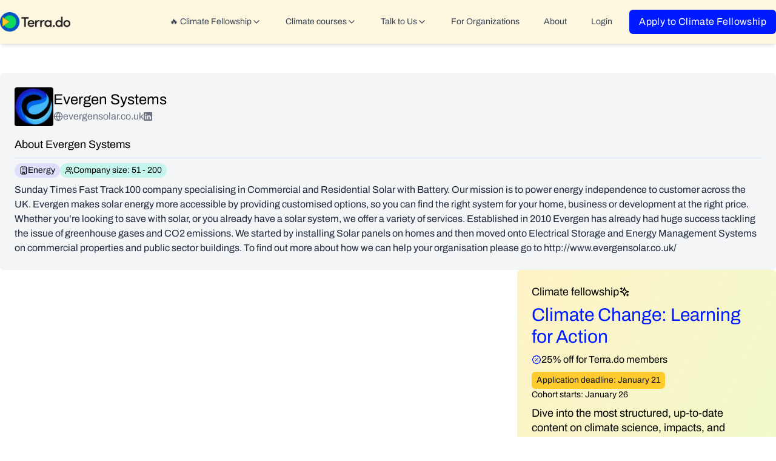

--- FILE ---
content_type: text/html; charset=utf-8
request_url: https://www.terra.do/climate-companies/evergen-systems-2/
body_size: 44215
content:
<!DOCTYPE html><html lang="en-us" q:render="ssr" q:route="climate-companies/[slug]/" q:container="paused" q:version="1.12.0" q:base="/build/" q:locale="" q:manifest-hash="pcee6" q:instance="seqh7gzdkbd"><!--qv q:id=0 q:key=tntn:Qb_0--><!--qv q:id=1 q:key=tQI4:vp_6--><!--qv q:s q:sref=1 q:key=--><head q:head><meta charSet="utf-8" q:head><link rel="manifest" href="/manifest.json" q:key="vp_0" q:head><!--qv q:id=2 q:key=0vph:vp_1--><!--qv q:key=0D_0--><title q:head></title><link href="https://www.terra.do/climate-companies/evergen-systems-2/" rel="canonical" q:head><meta name="viewport" content="width=device-width, initial-scale=1.0" q:head><link rel="icon" type="image/svg+xml" href="/favicon.svg" q:head><!--/qv--><!--/qv--><link rel="preload" href="/assets/CbhVQaPf-Archivo-VariableFont_wdth_wght.ttf" as="font" type="font/ttf" crossorigin><link rel="stylesheet" href="/assets/aULdzeJB-style.css"><style q:style="p4e0hv-0" hidden>:root{view-transition-name:none}</style></head><body lang="en" class="overflow-x-hidden scroll-smooth transition-all duration-300"><!--qv q:id=3 q:key=qNLG:vp_2--><!--qv q:key=zk_2--><!--qv q:id=4 q:key=VKFl:zk_0--><!--qv q:key=yB_5--><!--qv q:id=5 q:key=n9aO:yB_0--><script type="placeholder" hidden q:id="6" on-document:qinit="q-D8JZW8gD.js#_hW[0]"></script><!--/qv--><!--qv q:id=7 q:key=LyUB:yB_1--><header class="bg-terra-light-yellow sticky top-0 z-50 shadow-md" on-window:click="q-CiF7zruy.js#s_xqGqzvfD65E[0 1 2]" on:qvisible="q-DNYt9u4n.js#_hW[3]" q:key="Mb_25" q:id="8"><div class="container relative mx-auto flex max-w-7xl items-center justify-between px-4 py-4 md:px-0"><div class="text-xl font-bold"><a href="/"><img decoding="async" loading="lazy" style="width:128px" srcSet="/assets/D11AJqkC-terra-logo-dark.webp 200w, /assets/Z2V0_MOz-terra-logo-dark.webp 400w, /assets/Bi0R4Xqy-terra-logo-dark.webp 600w, /assets/Cs44eA1r-terra-logo-dark.webp 800w, /assets/bNHw17mK-terra-logo-dark.webp 1200w" width="1200" height="333" class="w-32" q:key="Mb_0"></a></div><button class="rounded-md p-2 focus:outline-none focus:ring-2 focus:ring-inset focus:ring-indigo-500 lg:hidden" on:click="q-GNCW7IEG.js#s_ehPeHg3i0Dc[0 1]" q:id="9"><!--qv q:key=Mb_2--><svg data-qwikest-icon fill="none" height="1em" stroke="currentColor" stroke-linecap="round" stroke-linejoin="round" stroke-width="2" viewBox="0 0 24 24" width="1em" xmlns="http://www.w3.org/2000/svg" class="h-6 w-6" q:key="f1_0"><line x1="4" x2="20" y1="12" y2="12"></line><line x1="4" x2="20" y1="6" y2="6"></line><line x1="4" x2="20" y1="18" y2="18"></line></svg><!--/qv--></button><nav class="ml-auto hidden w-full lg:flex lg:items-center lg:justify-end lg:space-x-4"><!--qv q:id=a q:key=IbF2:Mb_3--><div class="rounded-b" q:key="ZF_9"><a href="#" preventdefault:click class="flex items-center gap-1 rounded-md from-emerald-100 to-emerald-200 px-3 py-2 text-base font-medium text-gray-700 hover:bg-gradient-to-r hover:text-gray-900" on:click="q-BadPXrPh.js#s_oWostbwoJ5g[0 1]" q:id="b"><p class="text-sm">🔥 Climate Fellowship</p><!--qv q:key=ZF_0--><svg data-qwikest-icon fill="none" height="1em" stroke="currentColor" stroke-linecap="round" stroke-linejoin="round" stroke-width="2" viewBox="0 0 24 24" width="1em" xmlns="http://www.w3.org/2000/svg" class="transition-transform" q:key="8g_0"><path d="m6 9 6 6 6-6"></path></svg><!--/qv--></a></div><!--/qv--><!--qv q:id=c q:key=B6cg:Mb_4--><div q:key="ZF_16"><a href="#" preventdefault:click class="flex items-center gap-1 rounded-md px-3 py-2 text-base font-medium text-gray-700 hover:bg-gray-100 hover:text-terra-blue active:text-terra-blue" on:click="q-D05NWzeV.js#s_NYzLkwmqhNQ[0 1]" q:id="d"><p class="text-sm">Climate courses</p><!--qv q:key=ZF_10--><svg data-qwikest-icon fill="none" height="1em" stroke="currentColor" stroke-linecap="round" stroke-linejoin="round" stroke-width="2" viewBox="0 0 24 24" width="1em" xmlns="http://www.w3.org/2000/svg" class="transition-transform" q:key="8g_0"><path d="m6 9 6 6 6-6"></path></svg><!--/qv--></a></div><!--/qv--><!--qv q:id=e q:key=Q0Az:Mb_5--><div q:key="ZF_31"><a href="#" preventdefault:click class="flex items-center gap-1 rounded-md px-3 py-2 text-base font-medium text-gray-700 hover:bg-gray-100 hover:text-gray-900" on:click="q-CCtPpmhI.js#s_BPNHfFbca14[0 1]" q:id="f"><p class="text-sm">Talk to Us</p><!--qv q:key=ZF_29--><svg data-qwikest-icon fill="none" height="1em" stroke="currentColor" stroke-linecap="round" stroke-linejoin="round" stroke-width="2" viewBox="0 0 24 24" width="1em" xmlns="http://www.w3.org/2000/svg" class="transition-transform" q:key="8g_0"><path d="m6 9 6 6 6-6"></path></svg><!--/qv--></a></div><!--/qv--><!--qv q:id=g q:key=ECBI:Mb_6--><a href="/climate-training-organizations/" class="block rounded-md px-3 py-2 font-medium text-gray-700 hover:bg-gray-100 hover:text-gray-900" q:key="ZF_34"><p class="text-sm">For Organizations</p></a><!--/qv--><!--qv q:id=h q:key=tjZd:Mb_7--><a href="/about/" class="block rounded-md px-3 py-2 font-medium text-gray-700 hover:bg-gray-100 hover:text-gray-900" q:key="ZF_32"><p class="text-sm">About</p></a><!--/qv--><!--qv q:id=i q:key=nWEg:Mb_8--><a href="https://app.terra.do/" class="block rounded-md px-3 py-2 font-medium text-gray-700 hover:bg-gray-100 hover:text-gray-900" q:key="ZF_33"><p class="text-sm">Login</p></a><!--/qv--><a href="/climate-fellowship-learning-for-action/" class="inline-flex rounded-md bg-terra-darkblue px-4 py-2 text-center text-base font-medium tracking-wide text-white">Apply to Climate Fellowship</a></nav></div></header><!--/qv--><!--qv q:s q:sref=4 q:key=--><!--qv q:id=j q:key=P3Ai:zk_0--><!--qv q:key=96_20--><div class="mx-auto my-12 max-w-7xl px-5 md:px-0"><div class="flex flex-col gap-8" q:key="96_19"><div class="rounded-md bg-terra-gray p-6"><div class="flex items-center gap-4"><div class="flex h-16 w-16 items-center justify-center rounded-md bg-gray-50"><!--qv q:key=96_1--><img alt="Evergen Systems" src="https://cdn.getro.com/companies/92fcc60e-b842-526b-8fb5-118455854f4d" height="64" width="64" class="max-w-[64px] rounded object-contain" on:error="q-13Yknv_w.js#s_9V0JA6nAh6U"><div style="display: none;" class="flex h-full w-full items-center justify-center"><!--qv q:key=96_0--><svg data-qwikest-icon fill="none" height="1em" stroke="currentColor" stroke-linecap="round" stroke-linejoin="round" stroke-width="2" viewBox="0 0 24 24" width="1em" xmlns="http://www.w3.org/2000/svg" class="text-2xl text-gray-600" q:key="t9_0"><rect height="20" rx="2" ry="2" width="16" x="4" y="2"></rect><path d="M9 22v-4h6v4"></path><path d="M8 6h.01"></path><path d="M16 6h.01"></path><path d="M12 6h.01"></path><path d="M12 10h.01"></path><path d="M12 14h.01"></path><path d="M16 10h.01"></path><path d="M16 14h.01"></path><path d="M8 10h.01"></path><path d="M8 14h.01"></path></svg><!--/qv--></div><!--/qv--></div><div><h1 class="text-2xl font-extrabold">Evergen Systems</h1><div class="flex flex-wrap items-center gap-2"><span class="flex items-center gap-1 text-base text-gray-500" q:key="96_4"><!--qv q:key=96_3--><svg data-qwikest-icon fill="none" height="1em" stroke="currentColor" stroke-linecap="round" stroke-linejoin="round" stroke-width="2" viewBox="0 0 24 24" width="1em" xmlns="http://www.w3.org/2000/svg" q:key="7Y_0"><circle cx="12" cy="12" r="10"></circle><path d="M12 2a14.5 14.5 0 0 0 0 20 14.5 14.5 0 0 0 0-20"></path><path d="M2 12h20"></path></svg><!--/qv--><a href="https://evergensolar.co.uk?ref=terra.do" target="_blank" rel="noopener noreferrer" class="hover:underline">evergensolar.co.uk</a></span><span class="flex items-center gap-1 text-sm text-gray-500" q:key="96_6"><a href="https://www.linkedin.com/company/evergen-group-ltd?ref=terra.do" target="_blank" rel="noopener noreferrer" class="hover:underline"><!--qv q:key=96_5--><svg data-qwikest-icon fill="currentColor" height="1em" viewBox="0 0 16 16" width="1em" xmlns="http://www.w3.org/2000/svg" class="bi bi-linkedin" q:key="rR_0"><path d="M0 1.146C0 .513.526 0 1.175 0h13.65C15.474 0 16 .513 16 1.146v13.708c0 .633-.526 1.146-1.175 1.146H1.175C.526 16 0 15.487 0 14.854V1.146zm4.943 12.248V6.169H2.542v7.225h2.401zm-1.2-8.212c.837 0 1.358-.554 1.358-1.248-.015-.709-.52-1.248-1.342-1.248-.822 0-1.359.54-1.359 1.248 0 .694.521 1.248 1.327 1.248h.016zm4.908 8.212V9.359c0-.216.016-.432.08-.586.173-.431.568-.878 1.232-.878.869 0 1.216.662 1.216 1.634v3.865h2.401V9.25c0-2.22-1.184-3.252-2.764-3.252-1.274 0-1.845.7-2.165 1.193v.025h-.016a5.54 5.54 0 0 1 .016-.025V6.169h-2.4c.03.678 0 7.225 0 7.225h2.4z"></path></svg><!--/qv--></a></span></div></div></div><div class="mt-4 space-y-2"><h2 class="text-lg font-semibold">About Evergen Systems</h2><hr class="border-terra-lightpurple"><div class="flex flex-wrap items-center gap-2"><span class="flex items-center gap-1 rounded-full bg-terra-lightpurple px-2 py-0.5 text-sm" q:key="96_8"><!--qv q:key=96_7--><svg data-qwikest-icon fill="none" height="1em" stroke="currentColor" stroke-linecap="round" stroke-linejoin="round" stroke-width="2" viewBox="0 0 24 24" width="1em" xmlns="http://www.w3.org/2000/svg" q:key="t9_0"><rect height="20" rx="2" ry="2" width="16" x="4" y="2"></rect><path d="M9 22v-4h6v4"></path><path d="M8 6h.01"></path><path d="M16 6h.01"></path><path d="M12 6h.01"></path><path d="M12 10h.01"></path><path d="M12 14h.01"></path><path d="M16 10h.01"></path><path d="M16 14h.01"></path><path d="M8 10h.01"></path><path d="M8 14h.01"></path></svg><!--/qv--><p class="text-sm">Energy</p></span><span class="flex items-center gap-1 rounded-full bg-terra-mint px-2 py-0.5 text-sm" q:key="96_10"><!--qv q:key=96_9--><svg data-qwikest-icon fill="none" height="1em" stroke="currentColor" stroke-linecap="round" stroke-linejoin="round" stroke-width="2" viewBox="0 0 24 24" width="1em" xmlns="http://www.w3.org/2000/svg" q:key="pI_0"><path d="M16 21v-2a4 4 0 0 0-4-4H6a4 4 0 0 0-4 4v2"></path><circle cx="9" cy="7" r="4"></circle><path d="M22 21v-2a4 4 0 0 0-3-3.87"></path><path d="M16 3.13a4 4 0 0 1 0 7.75"></path></svg><!--/qv--><p class="text-sm">Company size: 51 - 200</p></span></div><p class="text-base text-slate-800">Sunday Times Fast Track 100 company specialising in Commercial and Residential Solar with Battery. Our mission is to power energy independence to customer across the UK. Evergen makes solar energy more accessible by providing customised options, so you can find the right system for your home, business or development at the right price. Whether you’re looking to save with solar, or you already have a solar system, we offer a variety of services. Established in 2010 Evergen has already had huge success tackling the issue of greenhouse gases and CO2 emissions. We started by installing Solar panels on homes and then moved onto Electrical Storage and Energy Management Systems on commercial properties and public sector buildings. To find out more about how we can help your organisation please go to http://www.evergensolar.co.uk/</p></div></div><div class="flex flex-col gap-8 md:flex-row"><div class="w-full md:w-2/3"></div><div class="flex w-full flex-col space-y-4 md:w-1/3"><!--qv q:id=k q:key=rr3m:96_17--><div class="mx-auto max-w-7xl" on:qvisible="q-D7KDmESS.js#_hW[0]" q:key="Em_20" q:id="l"><div class="flex flex-col items-start justify-between gap-4 rounded-md bg-gradient-to-br from-amber-100 to-lime-100 p-6"><div class="w-full space-y-2"><p class="flex items-center gap-2 text-md font-bold">Climate fellowship<!--qv q:key=Em_12--><svg data-qwikest-icon fill="none" height="1em" stroke="currentColor" stroke-linecap="round" stroke-linejoin="round" stroke-width="2" viewBox="0 0 24 24" width="1em" xmlns="http://www.w3.org/2000/svg" q:key="61_0"><path d="m12 3-1.912 5.813a2 2 0 0 1-1.275 1.275L3 12l5.813 1.912a2 2 0 0 1 1.275 1.275L12 21l1.912-5.813a2 2 0 0 1 1.275-1.275L21 12l-5.813-1.912a2 2 0 0 1-1.275-1.275L12 3Z"></path><path d="M5 3v4"></path><path d="M19 17v4"></path><path d="M3 5h4"></path><path d="M17 19h4"></path></svg><!--/qv--></p><h2 class="text-3xl font-bold text-terra-darkblue">Climate Change: Learning for Action</h2><p class="flex items-center gap-1 font-semibold" q:key="Em_14"><!--qv q:key=Em_13--><svg data-qwikest-icon fill="none" height="1em" stroke="currentColor" stroke-linecap="round" stroke-linejoin="round" stroke-width="2" viewBox="0 0 24 24" width="1em" xmlns="http://www.w3.org/2000/svg" class="text-terra-darkblue" q:key="iM_0"><path d="M3.85 8.62a4 4 0 0 1 4.78-4.77 4 4 0 0 1 6.74 0 4 4 0 0 1 4.78 4.78 4 4 0 0 1 0 6.74 4 4 0 0 1-4.77 4.78 4 4 0 0 1-6.75 0 4 4 0 0 1-4.78-4.77 4 4 0 0 1 0-6.76Z"></path><path d="m15 9-6 6"></path><path d="M9 9h.01"></path><path d="M15 15h.01"></path></svg><!--/qv--> 25% off for Terra.do members</p><div class="flex flex-wrap items-center gap-2"><span class="rounded-md bg-terra-yellow px-2 py-1 text-sm text-gray-900"><span class="font-bold">Application deadline: January 21</span></span><p class="text-sm">Cohort starts: January 26</p></div><p class="text-md">Dive into the most structured, up-to-date content on climate science, impacts, and solutions so that you can work on the solutions that matter.</p><div class="flex flex-wrap gap-2"><div class="flex items-center gap-1" q:key="0"><span class="text-terra-blue"><!--qv q:key=Em_15--><svg data-qwikest-icon fill="none" height="1em" stroke="currentColor" stroke-linecap="round" stroke-linejoin="round" stroke-width="2" viewBox="0 0 24 24" width="1em" xmlns="http://www.w3.org/2000/svg" q:key="WC_0"><path d="m12 3-1.9 5.8a2 2 0 0 1-1.287 1.288L3 12l5.8 1.9a2 2 0 0 1 1.288 1.287L12 21l1.9-5.8a2 2 0 0 1 1.287-1.288L21 12l-5.8-1.9a2 2 0 0 1-1.288-1.287Z"></path></svg><!--/qv--></span>100% online</div><div class="flex items-center gap-1" q:key="1"><span class="text-terra-blue"><!--qv q:key=Em_15--><svg data-qwikest-icon fill="none" height="1em" stroke="currentColor" stroke-linecap="round" stroke-linejoin="round" stroke-width="2" viewBox="0 0 24 24" width="1em" xmlns="http://www.w3.org/2000/svg" q:key="WC_0"><path d="m12 3-1.9 5.8a2 2 0 0 1-1.287 1.288L3 12l5.8 1.9a2 2 0 0 1 1.288 1.287L12 21l1.9-5.8a2 2 0 0 1 1.287-1.288L21 12l-5.8-1.9a2 2 0 0 1-1.288-1.287Z"></path></svg><!--/qv--></span>8+ guest experts</div><div class="flex items-center gap-1" q:key="2"><span class="text-terra-blue"><!--qv q:key=Em_15--><svg data-qwikest-icon fill="none" height="1em" stroke="currentColor" stroke-linecap="round" stroke-linejoin="round" stroke-width="2" viewBox="0 0 24 24" width="1em" xmlns="http://www.w3.org/2000/svg" q:key="WC_0"><path d="m12 3-1.9 5.8a2 2 0 0 1-1.287 1.288L3 12l5.8 1.9a2 2 0 0 1 1.288 1.287L12 21l1.9-5.8a2 2 0 0 1 1.287-1.288L21 12l-5.8-1.9a2 2 0 0 1-1.288-1.287Z"></path></svg><!--/qv--></span>Hands-on projects</div><div class="flex items-center gap-1" q:key="3"><span class="text-terra-blue"><!--qv q:key=Em_15--><svg data-qwikest-icon fill="none" height="1em" stroke="currentColor" stroke-linecap="round" stroke-linejoin="round" stroke-width="2" viewBox="0 0 24 24" width="1em" xmlns="http://www.w3.org/2000/svg" q:key="WC_0"><path d="m12 3-1.9 5.8a2 2 0 0 1-1.287 1.288L3 12l5.8 1.9a2 2 0 0 1 1.288 1.287L12 21l1.9-5.8a2 2 0 0 1 1.287-1.288L21 12l-5.8-1.9a2 2 0 0 1-1.288-1.287Z"></path></svg><!--/qv--></span>Need-based scholarships</div><div class="flex items-center gap-1" q:key="4"><span class="text-terra-blue"><!--qv q:key=Em_15--><svg data-qwikest-icon fill="none" height="1em" stroke="currentColor" stroke-linecap="round" stroke-linejoin="round" stroke-width="2" viewBox="0 0 24 24" width="1em" xmlns="http://www.w3.org/2000/svg" q:key="WC_0"><path d="m12 3-1.9 5.8a2 2 0 0 1-1.287 1.288L3 12l5.8 1.9a2 2 0 0 1 1.288 1.287L12 21l1.9-5.8a2 2 0 0 1 1.287-1.288L21 12l-5.8-1.9a2 2 0 0 1-1.288-1.287Z"></path></svg><!--/qv--></span>Personalized feedback and support</div><div class="flex items-center gap-1" q:key="5"><span class="text-terra-blue"><!--qv q:key=Em_15--><svg data-qwikest-icon fill="none" height="1em" stroke="currentColor" stroke-linecap="round" stroke-linejoin="round" stroke-width="2" viewBox="0 0 24 24" width="1em" xmlns="http://www.w3.org/2000/svg" q:key="WC_0"><path d="m12 3-1.9 5.8a2 2 0 0 1-1.287 1.288L3 12l5.8 1.9a2 2 0 0 1 1.288 1.287L12 21l1.9-5.8a2 2 0 0 1 1.287-1.288L21 12l-5.8-1.9a2 2 0 0 1-1.288-1.287Z"></path></svg><!--/qv--></span>Tailored career development support</div><div class="flex items-center gap-1" q:key="6"><span class="text-terra-blue"><!--qv q:key=Em_15--><svg data-qwikest-icon fill="none" height="1em" stroke="currentColor" stroke-linecap="round" stroke-linejoin="round" stroke-width="2" viewBox="0 0 24 24" width="1em" xmlns="http://www.w3.org/2000/svg" q:key="WC_0"><path d="m12 3-1.9 5.8a2 2 0 0 1-1.287 1.288L3 12l5.8 1.9a2 2 0 0 1 1.288 1.287L12 21l1.9-5.8a2 2 0 0 1 1.287-1.288L21 12l-5.8-1.9a2 2 0 0 1-1.288-1.287Z"></path></svg><!--/qv--></span>Certificate upon graduation</div></div><div class="flex flex-col items-start gap-2 pt-4"><!--qv q:id=m q:key=mLV2:Em_16--><a q:link href="/climate-fellowship-learning-for-action/" data-prefetch class="inline-flex rounded-md bg-terra-darkblue px-4 py-2 text-center text-base font-medium tracking-wide text-white" on:click="#0
q-DvQ4gqaB.js#s_rJz4hKfUffc[0 1 1 1]" on:mouseover="q-CeyK_3Y4.js#s_w8hDkIK0mr8" on:focus="q-CeyK_3Y4.js#s_w8hDkIK0mr8" on:qvisible="q-CeyK_3Y4.js#s_w8hDkIK0mr8" q:key="zk_6" q:id="n"><!--qv q:s q:sref=m q:key=-->View course &amp; apply<!--/qv--></a><!--/qv--><!--qv q:id=o q:key=mLV2:Em_17--><a q:link href="/climate-fellowship-learning-for-action/#openhouse" data-prefetch class="inline-flex rounded-md text-center text-base font-medium text-black underline" on:click="#0
q-DvQ4gqaB.js#s_rJz4hKfUffc[0 1 1 1]" on:mouseover="q-CeyK_3Y4.js#s_w8hDkIK0mr8" on:focus="q-CeyK_3Y4.js#s_w8hDkIK0mr8" on:qvisible="q-CeyK_3Y4.js#s_w8hDkIK0mr8" q:key="zk_6" q:id="p"><!--qv q:s q:sref=o q:key=-->Talk to alumni — attend open house<!--/qv--></a><!--/qv--></div></div><div class="flex w-full"><div class="flex flex-col space-y-2 md:place-items-center"><img decoding="async" loading="lazy" srcSet="/assets/CqLLSFAB-lfa-grads-grid.webp 200w, /assets/D6PBudFE-lfa-grads-grid.webp 400w, /assets/D2iOZXZO-lfa-grads-grid.webp 600w, /assets/DD5eyNjx-lfa-grads-grid.webp 694w" width="694" height="500" q:key="Em_18"><div class="flex flex-wrap justify-center gap-1 md:items-center md:gap-2"><p class="text-xl font-semibold" q:key="0">80+ countries</p><p class="text-xl font-semibold" q:key="1">5,000+ fellows</p><p class="text-xl font-semibold" q:key="2">60+% career transition rate</p></div><div data-locale="en-US" data-template-id="5419b6ffb0d04a076446a9af" data-businessunit-id="5fdb6d643bec8c0001074260" data-style-height="40px" data-style-width="100%" data-theme="light" style="display:flex;justify-content:center;align-items:center;width:100%" class="trustpilot-widget" q:key="Em_19"><a href="https://www.trustpilot.com/review/terra.do" target="_blank" rel="noopener" class="text-center">Trustpilot</a></div></div></div></div></div><!--/qv--><!--qv q:id=q q:key=kx0M:96_18--><!--qv q:key=Vv_10--><section class="container mx-auto px-4 md:px-0"><div class="mx-auto max-w-7xl space-y-4 rounded-lg bg-terra-darkblue p-4 md:p-8"><h2 class="text-4xl font-bold text-white">Join Terra.do</h2><p class="text-lg text-white">Access exceptional climate courses, join a thriving global community and drive real-world impact.</p><div class="flex flex-col items-start gap-4"><!--qv q:id=r q:key=Owc2:Vv_9--><a target="_self" href="https://www1.terra.do/apply/terra-membership" class="ctabutton whitespace-nowrap rounded-md bg-white px-6 py-4 text-center text-base font-medium text-black" on:click="q-BaXCqDOP.js#s_XvvJVjj6dl0[0]" q:key="Es_2" q:id="s"><!--t=t-->Start free trial<!----></a><!--/qv--><div class="spacy-y-1 flex flex-col text-white"><span class="flex flex-col gap-2"><p class="text-md font-bold">$49/mo</p><p>or <strong>$37/mo when paid annually</strong></p></span><p>7-Day free trial. Cancel anytime. Access all courses.</p></div></div><hr class="border-terra-lightindigo"><h3 class="text-2xl font-bold text-white">What you get with Terra.do Membership</h3><div class="grid grid-cols-1 gap-4"><div class="flex flex-col space-y-2"><h4 class="text-md font-bold"><span class="inline-flex rounded bg-green-300 px-2 py-0.5">Growing library of climate courses</span></h4><p class="text-white">Access to our full catalogue of solutions-based courses taught by world&#39;s top climate experts</p></div><div class="flex flex-col space-y-2"><h4 class="text-md font-bold"><span class="inline-flex rounded bg-green-300 px-2 py-0.5">Global community</span></h4><p class="text-white">Join our global community of 5k+ professionals from 80+ countries with 200+ expert mentors</p></div><div class="flex flex-col space-y-2"><h4 class="text-md font-bold"><span class="inline-flex rounded bg-green-300 px-2 py-0.5">Live events &amp; workshops</span></h4><p class="text-white">Attend immersive events and practical workshops with top climate voices and peers</p></div><div class="flex flex-col space-y-2"><h4 class="text-md font-bold"><span class="inline-flex rounded bg-green-300 px-2 py-0.5">World&#39;s largest climate job board</span></h4><p class="text-white">Leverage the world&#39;s most comprehensive climate job board to forward your climate career</p></div><div class="flex flex-col space-y-2"><h4 class="flex items-center gap-1 text-md font-bold"><span class="inline-flex rounded bg-green-300 px-2 py-0.5">AI-assisted learning</span><span class="inline-flex rounded bg-terra-yellow px-2 py-0.5 text-base font-semibold">Coming soon</span></h4><p class="text-white">Cutting-edge learning experience enhanced with AI for deeper learning.</p></div></div></div></section><!--/qv--><!--/qv--></div></div></div></div><!--/qv--><!--/qv--><!--/qv--><!--qv q:id=u q:key=wSfh:yB_3--><script type="placeholder" hidden q:id="v" on-document:qinit="q-DGepv2pZ.js#_hW[0]"></script><!--/qv--><!--qv q:id=w q:key=zE7P:yB_4--><!--qv q:key=xi_10--><footer class="bg-black text-white"><div class="container mx-auto max-w-7xl px-4 py-8 md:px-0"><div class="grid grid-cols-1 gap-8 md:grid-cols-4"><div class="flex flex-col space-y-4"><img decoding="async" loading="lazy" style="width:128px" srcSet="/assets/DajFKl9H-terra-logo-coloured.webp 200w, /assets/DOCJf3RZ-terra-logo-coloured.webp 400w, /assets/Dgkvdx9c-terra-logo-coloured.webp 600w, /assets/k3nMnkl2-terra-logo-coloured.webp 800w, /assets/BKsr_Fdd-terra-logo-coloured.webp 820w" width="820" height="200" class="w-32" q:key="xi_0"><p class="text-base">Learn the skills and find the community you need to work on climate.</p><div><!--qv q:id=x q:key=V7Dn:xi_1--><a target="_self" href="/membership/" class="ctabutton w-fit whitespace-nowrap rounded-md bg-terra-darkblue p-3 text-center text-base font-medium tracking-wide text-white" on:click="q-TH-Gmhb1.js#s_VpaT0d7i5B4[0]" q:key="Es_7" q:id="y"><!--t=z-->Join Terra.do<!----></a><!--/qv--></div></div><div class="flex flex-col space-y-4"><p class="text-lg font-bold">Climate Fellowship</p><div class="flex flex-col space-y-2 text-sm underline"><!--qv q:id=10 q:key=mLV2:xi_2--><a q:link href="/climate-fellowship-learning-for-action/" data-prefetch on:click="#0
q-DvQ4gqaB.js#s_rJz4hKfUffc[0 1 1 1]" on:mouseover="q-CeyK_3Y4.js#s_w8hDkIK0mr8" on:focus="q-CeyK_3Y4.js#s_w8hDkIK0mr8" on:qvisible="q-CeyK_3Y4.js#s_w8hDkIK0mr8" q:key="zk_6" q:id="11"><!--qv q:s q:sref=10 q:key=-->Climate change: Learning for action<!--/qv--></a><!--/qv--><!--qv q:id=12 q:key=mLV2:xi_3--><a q:link href="/climate-fellowship-learning-for-action/#openhouse" data-prefetch on:click="#0
q-DvQ4gqaB.js#s_rJz4hKfUffc[0 1 1 1]" on:mouseover="q-CeyK_3Y4.js#s_w8hDkIK0mr8" on:focus="q-CeyK_3Y4.js#s_w8hDkIK0mr8" on:qvisible="q-CeyK_3Y4.js#s_w8hDkIK0mr8" q:key="zk_6" q:id="13"><!--qv q:s q:sref=12 q:key=-->Attend Open House sessions<!--/qv--></a><!--/qv--><!--qv q:id=14 q:key=mLV2:xi_4--><a q:link href="/climate-fellowship-learning-for-action/#syllabus" data-prefetch on:click="#0
q-DvQ4gqaB.js#s_rJz4hKfUffc[0 1 1 1]" on:mouseover="q-CeyK_3Y4.js#s_w8hDkIK0mr8" on:focus="q-CeyK_3Y4.js#s_w8hDkIK0mr8" on:qvisible="q-CeyK_3Y4.js#s_w8hDkIK0mr8" q:key="zk_6" q:id="15"><!--qv q:s q:sref=14 q:key=-->Syllabus and schedule<!--/qv--></a><!--/qv--><a href="https://calendly.com/d/ckfb-s93-fv8/learning-for-action-talk-to-us">Talk to us 1:1</a></div><p class="text-lg font-bold"> <a href="/climate-training-organizations">Terra.do for Organizations</a></p></div><div class="flex flex-col space-y-4"><p class="text-lg font-bold">Courses</p><div class="flex flex-col space-y-2 text-sm underline"><a href="/climate-change-courses/software-for-climate/">Software for climate</a><a href="/climate-change-courses/corporate-sustainability-leadership-accelerator/">Corporate Sustainability Leadership Accelerator</a><a href="/climate-change-courses/economics-of-climate-change/">Economics of Climate Change</a><a href="/climate-change-courses/sustainable-ai/">Sustainable AI</a><a href="/climate-change-courses/fundamentals-climate-science/">Fundamentals of Climate Science</a><a href="/climate-change-courses/" class="font-bold">Browse all courses</a></div></div><div class="flex flex-col space-y-4"><p class="text-lg font-bold">Climate jobs</p><div class="flex flex-col space-y-2 text-sm">Explore 65,000+ climate jobs at 16,400+ companies worldwide, spanning every major climate solution—from renewable energy to sustainable finance.<a href="https://www.terra.do/climate-jobs/job-board/" class="font-bold underline">Browse climate jobs</a></div><p class="text-lg font-bold">Company</p><div class="flex flex-col space-y-2 text-sm"><p>Terra.do is building the world&#39;s largest platform for climate action</p><a href="/about/" class="font-bold underline">About us and our mission</a><!--qv q:id=16 q:key=mLV2:xi_5--><a q:link href="/blog/" data-prefetch class="font-bold underline" on:click="#0
q-DvQ4gqaB.js#s_rJz4hKfUffc[0 1 1 1]" on:mouseover="q-CeyK_3Y4.js#s_w8hDkIK0mr8" on:focus="q-CeyK_3Y4.js#s_w8hDkIK0mr8" on:qvisible="q-CeyK_3Y4.js#s_w8hDkIK0mr8" q:key="zk_6" q:id="17"><!--qv q:s q:sref=16 q:key=-->Blog<!--/qv--></a><!--/qv--><div class="flex flex-wrap items-center gap-2"><a href="https://www.linkedin.com/school/terra-do/" target="_blank"><!--qv q:key=xi_6--><svg data-qwikest-icon fill="currentColor" height="1em" viewBox="0 0 16 16" width="1em" xmlns="http://www.w3.org/2000/svg" class="bi bi-linkedin" q:key="rR_0"><path d="M0 1.146C0 .513.526 0 1.175 0h13.65C15.474 0 16 .513 16 1.146v13.708c0 .633-.526 1.146-1.175 1.146H1.175C.526 16 0 15.487 0 14.854V1.146zm4.943 12.248V6.169H2.542v7.225h2.401zm-1.2-8.212c.837 0 1.358-.554 1.358-1.248-.015-.709-.52-1.248-1.342-1.248-.822 0-1.359.54-1.359 1.248 0 .694.521 1.248 1.327 1.248h.016zm4.908 8.212V9.359c0-.216.016-.432.08-.586.173-.431.568-.878 1.232-.878.869 0 1.216.662 1.216 1.634v3.865h2.401V9.25c0-2.22-1.184-3.252-2.764-3.252-1.274 0-1.845.7-2.165 1.193v.025h-.016a5.54 5.54 0 0 1 .016-.025V6.169h-2.4c.03.678 0 7.225 0 7.225h2.4z"></path></svg><!--/qv--></a><a href="https://www.instagram.com/terra_dot_do/" target="_blank"><!--qv q:key=xi_7--><svg data-qwikest-icon fill="currentColor" height="1em" viewBox="0 0 16 16" width="1em" xmlns="http://www.w3.org/2000/svg" class="bi bi-instagram" q:key="90_0"><path d="M8 0C5.829 0 5.556.01 4.703.048 3.85.088 3.269.222 2.76.42a3.917 3.917 0 0 0-1.417.923A3.927 3.927 0 0 0 .42 2.76C.222 3.268.087 3.85.048 4.7.01 5.555 0 5.827 0 8.001c0 2.172.01 2.444.048 3.297.04.852.174 1.433.372 1.942.205.526.478.972.923 1.417.444.445.89.719 1.416.923.51.198 1.09.333 1.942.372C5.555 15.99 5.827 16 8 16s2.444-.01 3.298-.048c.851-.04 1.434-.174 1.943-.372a3.916 3.916 0 0 0 1.416-.923c.445-.445.718-.891.923-1.417.197-.509.332-1.09.372-1.942C15.99 10.445 16 10.173 16 8s-.01-2.445-.048-3.299c-.04-.851-.175-1.433-.372-1.941a3.926 3.926 0 0 0-.923-1.417A3.911 3.911 0 0 0 13.24.42c-.51-.198-1.092-.333-1.943-.372C10.443.01 10.172 0 7.998 0h.003zm-.717 1.442h.718c2.136 0 2.389.007 3.232.046.78.035 1.204.166 1.486.275.373.145.64.319.92.599.28.28.453.546.598.92.11.281.24.705.275 1.485.039.843.047 1.096.047 3.231s-.008 2.389-.047 3.232c-.035.78-.166 1.203-.275 1.485a2.47 2.47 0 0 1-.599.919c-.28.28-.546.453-.92.598-.28.11-.704.24-1.485.276-.843.038-1.096.047-3.232.047s-2.39-.009-3.233-.047c-.78-.036-1.203-.166-1.485-.276a2.478 2.478 0 0 1-.92-.598 2.48 2.48 0 0 1-.6-.92c-.109-.281-.24-.705-.275-1.485-.038-.843-.046-1.096-.046-3.233 0-2.136.008-2.388.046-3.231.036-.78.166-1.204.276-1.486.145-.373.319-.64.599-.92.28-.28.546-.453.92-.598.282-.11.705-.24 1.485-.276.738-.034 1.024-.044 2.515-.045v.002zm4.988 1.328a.96.96 0 1 0 0 1.92.96.96 0 0 0 0-1.92zm-4.27 1.122a4.109 4.109 0 1 0 0 8.217 4.109 4.109 0 0 0 0-8.217zm0 1.441a2.667 2.667 0 1 1 0 5.334 2.667 2.667 0 0 1 0-5.334z"></path></svg><!--/qv--></a></div></div></div></div></div><div class="flex h-24 w-full flex-wrap items-center justify-center"><p class="text-sm">© 2026 Terra.do. All rights reserved. <!--qv q:id=18 q:key=mLV2:xi_8--><a q:link href="/privacy/" data-prefetch class="underline" on:click="#0
q-DvQ4gqaB.js#s_rJz4hKfUffc[0 1 1 1]" on:mouseover="q-CeyK_3Y4.js#s_w8hDkIK0mr8" on:focus="q-CeyK_3Y4.js#s_w8hDkIK0mr8" on:qvisible="q-CeyK_3Y4.js#s_w8hDkIK0mr8" q:key="zk_6" q:id="19"><!--qv q:s q:sref=18 q:key=-->Privacy Policy<!--/qv--></a><!--/qv--> | <!--qv q:id=1a q:key=mLV2:xi_9--><a q:link href="/terms/" data-prefetch class="underline" on:click="#0
q-DvQ4gqaB.js#s_rJz4hKfUffc[0 1 1 1]" on:mouseover="q-CeyK_3Y4.js#s_w8hDkIK0mr8" on:focus="q-CeyK_3Y4.js#s_w8hDkIK0mr8" on:qvisible="q-CeyK_3Y4.js#s_w8hDkIK0mr8" q:key="zk_6" q:id="1b"><!--qv q:s q:sref=1a q:key=-->Terms of Service<!--/qv--></a><!--/qv--></p></div></footer><!--/qv--><!--/qv--><!--/qv--><!--/qv--><script on-document:qcinit="q-pW_-MPGs.js#s_QffWbJZRYW0" on-document:qinit="#1" q:key="zk_1"></script><!--/qv--><!--/qv--><!--qv q:key=vp_3--><script q:key="zk_7">((i,r,a,o)=>{a=e=>{const t=document.querySelector("[q\\:base]");t&&r.active&&r.active.postMessage({type:"qprefetch",base:t.getAttribute("q:base"),...e})},document.addEventListener("qprefetch",e=>{const t=e.detail;r?a(t):i.push(t)}),"serviceWorker"in navigator?navigator.serviceWorker.register("/service-worker.js").then(e=>{o=()=>{r=e,i.forEach(a),a({bundles:i})},e.installing?e.installing.addEventListener("statechange",t=>{t.target.state=="activated"&&o()}):e.active&&o()}).catch(e=>console.error(e)):console.log("Service worker not supported in this browser.")})([])</script><!--/qv--><!--qv q:key=vp_4--><script q:key="UB_0">!(function(w,p,f,c){if(!window.crossOriginIsolated && !navigator.serviceWorker) return;c=w[p]=Object.assign(w[p]||{},{"lib":"/~partytown/"});c[f]=(c[f]||[]).concat(["dataLayer.push","Intercom","getSiteControl"])})(window,'partytown','forward');/* Partytown 0.8.2 - MIT builder.io */
!function(t,e,n,i,o,r,a,s,d,c,l,p){function u(){p||(p=1,"/"==(a=(r.lib||"/~partytown/")+(r.debug?"debug/":""))[0]&&(d=e.querySelectorAll('script[type="text/partytown"]'),i!=t?i.dispatchEvent(new CustomEvent("pt1",{detail:t})):(s=setTimeout(f,1e4),e.addEventListener("pt0",w),o?h(1):n.serviceWorker?n.serviceWorker.register(a+(r.swPath||"partytown-sw.js"),{scope:a}).then((function(t){t.active?h():t.installing&&t.installing.addEventListener("statechange",(function(t){"activated"==t.target.state&&h()}))}),console.error):f())))}function h(t){c=e.createElement(t?"script":"iframe"),t||(c.style.display="block",c.style.width="0",c.style.height="0",c.style.border="0",c.style.visibility="hidden",c.setAttribute("aria-hidden",!0)),c.src=a+"partytown-"+(t?"atomics.js?v=0.8.2":"sandbox-sw.html?"+Date.now()),e.querySelector(r.sandboxParent||"body").appendChild(c)}function f(n,o){for(w(),i==t&&(r.forward||[]).map((function(e){delete t[e.split(".")[0]]})),n=0;n<d.length;n++)(o=e.createElement("script")).innerHTML=d[n].innerHTML,o.nonce=r.nonce,e.head.appendChild(o);c&&c.parentNode.removeChild(c)}function w(){clearTimeout(s)}r=t.partytown||{},i==t&&(r.forward||[]).map((function(e){l=t,e.split(".").map((function(e,n,i){l=l[i[n]]=n+1<i.length?"push"==i[n+1]?[]:l[i[n]]||{}:function(){(t._ptf=t._ptf||[]).push(i,arguments)}}))})),"complete"==e.readyState?u():(t.addEventListener("DOMContentLoaded",u),t.addEventListener("load",u))}(window,document,navigator,top,window.crossOriginIsolated);</script><!--/qv--><script type="text/partytown">
            window.intercomSettings = {
              api_base: "https://api-iam.intercom.io",
              app_id: "xb0yq6h8"
            };
          </script><script async type="text/partytown">
            (function() {
              var w = window;
              var ic = w.Intercom;
              if (typeof ic === "function") {
                ic("reattach_activator");
                ic("update", w.intercomSettings);
              } else {
                var d = document;
                var i = function() {
                  i.c(arguments);
                };
                i.q = [];
                i.c = function(args) {
                  i.q.push(args);
                };
                w.Intercom = i;
                var l = function() {
                  var s = d.createElement("script");
                  s.type = "text/javascript";
                  s.async = true;
                  s.src = "https://widget.intercom.io/widget/xb0yq6h8";
                  var x = d.getElementsByTagName("script")[0];
                  x.parentNode.insertBefore(s, x);
                };
                if (d.readyState === "complete") {
                  l();
                } else if (w.attachEvent) {
                  w.attachEvent("onload", l);
                } else {
                  w.addEventListener("load", l, false);
                }
              }
            })();
          </script><script type="text/partytown" async src="//l.getsitecontrol.com/p43ejlm7.js"></script><!--qv q:id=1c q:key=vqUn:vp_5--><!--qv q:key=s6_0--><script async src="https://cdn.rudderlabs.com/v1/rudder-analytics.min.js" on-document:qinit="q-3D7ZcVcQ.js#_hW[0]" on-document:click="q-ydRxSMk7.js#s_2jZJdN4iqbg" q:id="1d"></script><script>
          // Basic RudderStack snippet to define rudderanalytics on window
          rudderanalytics = window.rudderanalytics = [];
          for (var methods = ["load", "page", "track", "identify", "alias", "group", "ready", "reset", "getAnonymousId", "setAnonymousId"], i = 0; i < methods.length; i++) {
            var method = methods[i];
            rudderanalytics[method] = function(a) {
              return function() {
                rudderanalytics.push([a].concat(Array.prototype.slice.call(arguments)))
              }
            }(method);
          }
          rudderanalytics.load('1u6WV2o05WRwK4OQZIu1dxSCIDc', 'https://terramayagh.dataplane.rudderstack.com');
        </script><!--/qv--><!--/qv--></body><!--/qv--><!--/qv--><!--/qv--><link rel="modulepreload" href="/build/q-CI4wjlKj.js"><link rel="modulepreload" href="/build/q-CsrQPwx5.js"><script q:type="prefetch-bundles">(window.qwikPrefetchSW||(window.qwikPrefetchSW=[])).push(["prefetch","/build/","q-sgf6xOWB.js","q-BujWp4ci.js","q-CI4wjlKj.js","q-CsrQPwx5.js","q-pIOTIwHd.js","q-D8JZW8gD.js","q-CiF7zruy.js","q-GNCW7IEG.js","q-DNYt9u4n.js","q-BadPXrPh.js","q-Cgy0eqKy.js","q-D05NWzeV.js","q-B0loOhFp.js","q-DK2qXmWS.js","q-CCtPpmhI.js","q-WcbPr05M.js","q-13Yknv_w.js","q-D7KDmESS.js","q-DFnfYc2I.js","q-h6QgPiGf.js","q-DvQ4gqaB.js","q-B59TvqDW.js","q-CeyK_3Y4.js","q-BaXCqDOP.js","q-DGepv2pZ.js","q-TH-Gmhb1.js","q-pW_-MPGs.js","q-3D7ZcVcQ.js","q-ydRxSMk7.js","q-QkN2t0xF.js","q-DRjd5C3K.js"]);document.dispatchEvent(new CustomEvent('qprefetch', {detail:{links: [location.pathname]}}))</script><script type="qwik/json">{"refs":{"6":"13c","8":"11o 1w 23 139","9":"1w 23","11":"12z 13x","13":"12z 13x","15":"12z 13x","17":"12z 13x","19":"12z 13x","b":"1x 11q!","d":"21 131!","f":"22 135!","l":"13e","n":"12z 13x","p":"12z 13x","s":"13h!","v":"13j","y":"13m!","1b":"12z 13x","1d":"13o"},"ctx":{"1":{"h":" 12w!","w":"12y","c":"qc-c=1p! qc-ic=25 qc-h=1v! qc-l=24! qc-n=12z qc-s=1z! qc-a=20 qc-ir=1y qc-p=12u"},"2":{"h":"13p","s":"1v! 24!"},"3":{"h":"11m","s":"25"},"4":{"h":"13q","s":"13r 13s 13t 13u 13v 0! d! 1o! 3j 3j 3j 3j 3j","c":"course-minimal-context=jb course-data-context=ut jobs-stats=0! transition-stories=d! testimonials=1o!"},"5":{"h":"2a","w":"13c","s":"26 2c 29 13c"},"7":{"h":"11n","w":"139","s":"1w 11o 23 24! 139"},"a":{"h":"11s 11q!","w":"130","s":"1x"},"c":{"h":"133 131!","w":"134","s":"21"},"e":{"h":"13w 135!","w":"137","s":"22"},"j":{"h":"11t","s":"12p 12q"},"":{"h":" 5j"},"k":{"w":"13e"},"r":{"h":" 13h!"},"u":{"w":"13j"},"x":{"h":" 13m!"},"1c":{"w":"13o"}},"objs":[{"designer":"uu","policy analyst":"uu","data science":"uu","marketing":"uu","HR manager":"uv","software engineer":"uu","product manager":"uu","customer support":"uu"},{"FellowName":"uw","Story":"ux","OldRole":"uy","OldCompany":"uz","Cohort_Name":"5j","NewRole":"v0","NewCompany":"v1","NewCompanyURL":"v2","Country":"v3","Email":"v4","HowTheyFoundJob":"5j","createdAt":"v5","updatedAt":"v6","publishedAt":"v7","ProfileImageURL":"v8","RoleCategory":"v9","detailedStory":"5j","Featured":"5j"},{"id":"r5","attributes":"1"},{"FellowName":"vb","Story":"vc","OldRole":"vd","OldCompany":"ve","Cohort_Name":"5j","NewRole":"vf","NewCompany":"vg","NewCompanyURL":"vh","Country":"v3","Email":"vi","HowTheyFoundJob":"5j","createdAt":"vj","updatedAt":"vk","publishedAt":"vl","ProfileImageURL":"vm","RoleCategory":"vn","detailedStory":"5j","Featured":"5j"},{"id":"va","attributes":"3"},{"FellowName":"vp","Story":"5j","OldRole":"vq","OldCompany":"vr","Cohort_Name":"vs","NewRole":"vt","NewCompany":"vu","NewCompanyURL":"vv","Country":"vw","Email":"5j","HowTheyFoundJob":"5j","createdAt":"vx","updatedAt":"vy","publishedAt":"vz","ProfileImageURL":"w0","RoleCategory":"5j","detailedStory":"5j","Featured":"5j"},{"id":"vo","attributes":"5"},{"FellowName":"w1","Story":"5j","OldRole":"w2","OldCompany":"w3","Cohort_Name":"w4","NewRole":"w5","NewCompany":"w6","NewCompanyURL":"w7","Country":"v3","Email":"5j","HowTheyFoundJob":"5j","createdAt":"w8","updatedAt":"w9","publishedAt":"wa","ProfileImageURL":"wb","RoleCategory":"5j","detailedStory":"5j","Featured":"5j"},{"id":"u4","attributes":"7"},{"FellowName":"wc","Story":"wd","OldRole":"we","OldCompany":"wf","Cohort_Name":"wg","NewRole":"wh","NewCompany":"wi","NewCompanyURL":"wj","Country":"v3","Email":"wk","HowTheyFoundJob":"5j","createdAt":"wl","updatedAt":"wm","publishedAt":"wn","ProfileImageURL":"wo","RoleCategory":"wp","detailedStory":"5j","Featured":"5j"},{"id":"3p","attributes":"9"},{"FellowName":"wq","Story":"5j","OldRole":"wr","OldCompany":"ws","Cohort_Name":"wt","NewRole":"wu","NewCompany":"wv","NewCompanyURL":"ww","Country":"v3","Email":"5j","HowTheyFoundJob":"5j","createdAt":"wx","updatedAt":"wy","publishedAt":"wz","ProfileImageURL":"x0","RoleCategory":"5j","detailedStory":"5j","Featured":"5j"},{"id":"5e","attributes":"b"},["2","4","6","8","a","c"],{"Name":"x1","QuoteText":"x2","Designation":"x3","createdAt":"x4","updatedAt":"x5","publishedAt":"x6","ProfilePictureURL":"x7"},{"id":"3p","attributes":"e"},{"Name":"x8","QuoteText":"x9","Designation":"xa","createdAt":"xb","updatedAt":"xc","publishedAt":"xd","ProfilePictureURL":"xe"},{"id":"3t","attributes":"g"},{"Name":"xf","QuoteText":"xg","Designation":"xh","createdAt":"xi","updatedAt":"xj","publishedAt":"xk","ProfilePictureURL":"xl"},{"id":"7o","attributes":"i"},{"Name":"xm","QuoteText":"xn","Designation":"xo","createdAt":"xp","updatedAt":"xq","publishedAt":"xr","ProfilePictureURL":"xs"},{"id":"3x","attributes":"k"},{"Name":"xt","QuoteText":"xu","Designation":"xv","createdAt":"xw","updatedAt":"xx","publishedAt":"xy","ProfilePictureURL":"xz"},{"id":"41","attributes":"m"},{"Name":"y0","QuoteText":"y1","Designation":"y2","createdAt":"y3","updatedAt":"y4","publishedAt":"y5","ProfilePictureURL":"y6"},{"id":"45","attributes":"o"},{"Name":"y7","QuoteText":"y8","Designation":"y9","createdAt":"ya","updatedAt":"yb","publishedAt":"yc","ProfilePictureURL":"yd"},{"id":"49","attributes":"q"},{"Name":"ye","QuoteText":"yf","Designation":"yg","createdAt":"yh","updatedAt":"yi","publishedAt":"yj","ProfilePictureURL":"yk"},{"id":"7i","attributes":"s"},{"Name":"yl","QuoteText":"ym","Designation":"yn","createdAt":"yo","updatedAt":"yp","publishedAt":"yq","ProfilePictureURL":"yr"},{"id":"c7","attributes":"u"},{"Name":"ys","QuoteText":"yt","Designation":"yu","createdAt":"yv","updatedAt":"yw","publishedAt":"yx","ProfilePictureURL":"yy"},{"id":"cb","attributes":"w"},{"Name":"yz","QuoteText":"z0","Designation":"z1","createdAt":"z2","updatedAt":"z3","publishedAt":"z4","ProfilePictureURL":"z5"},{"id":"l9","attributes":"y"},{"Name":"z6","QuoteText":"z7","Designation":"z8","createdAt":"z9","updatedAt":"za","publishedAt":"zb","ProfilePictureURL":"zc"},{"id":"ju","attributes":"10"},{"Name":"zd","QuoteText":"ze","Designation":"zf","createdAt":"zg","updatedAt":"zh","publishedAt":"zi","ProfilePictureURL":"zj"},{"id":"kc","attributes":"12"},{"Name":"zk","QuoteText":"zl","Designation":"zm","createdAt":"zn","updatedAt":"zo","publishedAt":"zp","ProfilePictureURL":"zq"},{"id":"kt","attributes":"14"},{"Name":"zr","QuoteText":"zs","Designation":"zt","createdAt":"zu","updatedAt":"zv","publishedAt":"zw","ProfilePictureURL":"zx"},{"id":"m3","attributes":"16"},{"Name":"zy","QuoteText":"zz","Designation":"100","createdAt":"101","updatedAt":"102","publishedAt":"103","ProfilePictureURL":"104"},{"id":"lr","attributes":"18"},{"Name":"105","QuoteText":"106","Designation":"107","createdAt":"108","updatedAt":"109","publishedAt":"10a","ProfilePictureURL":"10b"},{"id":"tc","attributes":"1a"},{"Name":"10d","QuoteText":"10e","Designation":"10f","createdAt":"10g","updatedAt":"10h","publishedAt":"10i","ProfilePictureURL":"10j"},{"id":"10c","attributes":"1c"},{"Name":"10k","QuoteText":"10l","Designation":"10m","createdAt":"10n","updatedAt":"10o","publishedAt":"10p","ProfilePictureURL":"10q"},{"id":"u5","attributes":"1e"},{"Name":"10s","QuoteText":"10t","Designation":"10u","createdAt":"10v","updatedAt":"10w","publishedAt":"10x","ProfilePictureURL":"10y"},{"id":"10r","attributes":"1g"},{"Name":"10z","QuoteText":"110","Designation":"111","createdAt":"112","updatedAt":"113","publishedAt":"114","ProfilePictureURL":"115"},{"id":"mq","attributes":"1i"},{"Name":"117","QuoteText":"118","Designation":"119","createdAt":"11a","updatedAt":"11b","publishedAt":"11c","ProfilePictureURL":"11d"},{"id":"116","attributes":"1k"},{"Name":"11f","QuoteText":"11g","Designation":"11h","createdAt":"11i","updatedAt":"11j","publishedAt":"11k","ProfilePictureURL":"11l"},{"id":"11e","attributes":"1m"},["f","h","j","l","n","p","r","t","v","x","z","11","13","15","17","19","1b","1d","1f","1h","1j","1l","1n"],{"headings":"13x","menu":"13x"},[],[],[],[],{},{"title":"2b","meta":"1q","links":"1r","styles":"1s","scripts":"1t","frontmatter":"1u"},"\u001228","\u001228","\u001212t",{"1cxY0f0fWb4":"jb","v4an0agqdrY":"0","ULnGeb1Tr14":"1o","W0NtZhwyQvY":"d","IYRELuoNKNs":"12o"},"\u001213x","\u001228","\u001228","\u00125j",{"url":"12s","params":"13a","isNavigating":"28","prevUrl":"13x"},"\u001213x","\u001228","\u0002q-sgf6xOWB.js#s_r20jBNnq1io",false,"\u001228","\u0002q-BACew6hg.js#s_n9aOIiVyLzM","","\u00122b","1","Climate fellowship","80+ countries","5,000+ fellows","60+% career transition rate",["2f","2g","2h"],"Climate Change: Learning for Action","https://www1.terra.do/apply/climate-change-learning-for-action/","View course & apply",{"link":"2k","label":"2l"},"https://www.terra.do/climate-fellowship-learning-for-action/#openhouse","Talk to alumni — attend open house",{"link":"2n","label":"2o"},["2m","2p"],"https://buy.stripe.com/eVa01U6kwboo2Kkf14","2189","🔥 Final Call: Late Enrollment Open – Limited Seats!","https://buy.stripe.com/9AQ6qi38k3VW0Cc06b","1099",{"isOn":"28","ROWLink":"2r","ROWPrice":"2s","LateBirdText":"2t","GlobalSouthLink":"2u","GlobalSouthPrice":"2v"},201,"25% off for Terra.do members","100% online","8+ guest experts","Hands-on projects","Need-based scholarships","Personalized feedback and support","Tailored career development support","Certificate upon graduation",["2z","30","31","32","33","34","35"],"Dive into the most structured, up-to-date content on climate science, impacts and solutions so that you can work on the solutions that matter.","Know the problem to know the solutions",{"text":"37","title":"38"},"Learn with hundreds of others from around the world and be guided by over a thousand alumni and mentors currently taking climate action.","You are not alone on this journey",{"text":"3a","title":"3b"},"Thousands have used the climate change fellowship to define how to apply their unique skills and talents to have a meaningful impact. Join them.","There’s a role for you.",{"text":"3d","title":"3e"},["39","3c","3f"],"https://www.terra.do/climate-fellowship-learning-for-action/","Dive into the most structured, up-to-date content on climate science, impacts, and solutions so that you can work on the solutions that matter.",true,"January 26","January 21",{"id":"2d","tag":"2e","stats":"2i","title":"2j","actions":"2q","LateBird":"2w","cohortID":"2x","discount":"2y","features":"36","infoBoxes":"3g","landingURL":"3h","description":"3i","showTrustPilot":"3j","cohortStartDate":"3k","applicationDeadline":"3l"},"2","Cohort-based program",1,"This program is for a diverse range of individuals seeking to enhance their expertise in corporate sustainability. Sustainability professionals will acquire innovative techniques and insights to amplify impact. Career transitioners will gain the critical knowledge, skills, and networks necessary to transition into a career in corporate sustainability. Early career professionals will build a solid foundation in corporate sustainability, develop highly sought-after sustainability skills, and establish a strong, impactful professional network.","Who will benefit most from this program?",{"id":"3p","answer":"3q","question":"3r"},2,"Several organizations have learning or professional development budgets for their employees. We encourage you to enquire about and utilize this budget to attend the course. Terra.do will help you get reimbursed for the course by providing an invoice, a certificate, and any other documentation you need. If you have your company’s approval, we can arrange for your company to pay directly.","Can I get reimbursed for the course by my organization?",{"id":"3t","answer":"3u","question":"3v"},3,"The course runs for 8 weeks with an expected commitment of around 6 hours per week. Most content is asynchronous so you can work through it at your own pace during the week. We also offer regular check-ins to help keep you on track. Live sessions—typically held midweek US time—are optional and recorded, allowing flexibility for participants across time zones.","How long is the course? Will it fit my schedule?",{"id":"3x","answer":"3y","question":"3z"},4,"We expect to run more cohorts given ongoing demand for this course.","Are you going to run more cohorts?",{"id":"41","answer":"42","question":"43"},5,"We want this program to work for learners of all stripes, regardless of individual or organizational ability to pay. Please apply—we will make every effort to accommodate the circumstances of qualified students. If it helps, we can offer you an installment-based payment schedule where you pay the course fee in 3 parts.","Do you provide scholarships or discounts?",{"id":"45","answer":"46","question":"47"},6,"If you have a question about this course that isn’t covered in the FAQ, please email us at sustainability-leadership@terra.do.","How can I get in touch if I have questions?",{"id":"49","answer":"4a","question":"4b"},["3s","3w","40","44","48","4c"],"Corporate Sustainability Leadership Accelerator","94facd87-d4be-415c-9909-1d3cd285d340","532d67ab-38f5-42b4-9b0f-0e5eae5c5952",["4f","4g"],"https://www1.terra.do/apply/corporate-sustainability-leadership-accelerator/","Apply now",{"link":"4i","label":"4j"},"/climate-change-courses/corporate-sustainability-leadership-accelerator/#syllabus","View syllabus",{"link":"4l","label":"4m"},["4k","4n"],"Prior experience in sustinability and accounting recommended but not required","Intermediate level",{"id":"3p","calloutText":"4p","CalloutTitle":"4q","CalloutNumber":"3p"},"This is an immersive, cohort-based program with weekly live sessions","Cohort-based",{"id":"3t","calloutText":"4s","CalloutTitle":"4t","CalloutNumber":"3t"},"Expected commitment. We will help keep yourself accountable with timely check-ins ","8 weeks / 6 hours per week",{"id":"3x","calloutText":"4v","CalloutTitle":"4w","CalloutNumber":"3x"},"Forward your career in corporate sustainability with a certificate upon completion",{"id":"41","calloutText":"4y","CalloutTitle":"35","CalloutNumber":"41"},["4r","4u","4x","4z"],"Sustainability professionals seeking greater effectiveness","Expand your sustainability toolkit and amplify your impact with innovative techniques and insights.",{"id":"3p","PersonaTitle":"51","PersonaDescription":"52"},"Professionals looking to transition to a career in sustainability","Gain a strong foundation in the field and develop practical sustainability skills.",{"id":"3t","PersonaTitle":"54","PersonaDescription":"55"},"Sustainability champions within existing roles","Equip yourself with the tools to champion and integrate sustainability practices into your role.",{"id":"3x","PersonaTitle":"57","PersonaDescription":"58"},["53","56","59"],"Corporate Sustainability Leadership Accelerator is for professionals looking to gain the essential skills required to work in corporate sustainability.",{"audience":"5a","audienceDescription":"5b"},["5c"],241,"Dr. Janice Lao","https://terrado.b-cdn.net/website-main/CourseCreators/kpyzxpfuorirwoamrfxc-2048x1365_copy_1_vbyy5q.jpg","Dr. Janice Lao is an internationally awarded environmental scientist and economist working in the field of corporate sustainability for 20 years. In the past decade, she has led the sustainability agenda for multinational companies worldwide such as Peninsula Hotels, MTR Corporation, Cathay Pacific, Swire Group, and Helen of Troy, in industries spanning conglomerates, real estate, hospitality, transport, and consumer goods. She has extensive knowledge and deep practical experience in global corporate sustainability programs, having worked in China, Australia, UK and US. At the age of 30, she developed the initial mathematical and economic modeling that was the basis for international aviation’s climate change strategy. She also originated and led industry-first sustainable financial deals (green bonds, sustainability-linked loans, M&A). She was named in Forbes Magazine in 2018 as one of the world’s most influential female sustainability leaders and by Greenbiz in 2019 as one of the most influential women working in climate. She graduated from the University of Oxford and completed her Ph.D. in Sustainability Education at Prescott College.","Co-Founder, Project Eleven and 3X Head of Sustainability",null,{"id":"3p","name":"5f","image":"5g","description":"5h","designation":"5i","BusinessLogo":"5j"},"Dr. Merrin Pearse","https://terrado.b-cdn.net/website-main/CourseCreators/1626163148537.jpg","Dr. Merrin Pearse is a highly experienced Sustainability Advisor with over 15 years of expertise in sustainability strategy, supply chain efficiency, and product-level certifications. He has guided major global companies across Asia, Europe, and the U.S., including Cathay Pacific Airways and The Peninsula Hotels, to successfully integrate circular economy principles, significantly reduce waste, and improve supply chain engagement. With a doctorate in Geomatics, Merrin combines deep technical knowledge with a human-centric approach to develop effective sustainability frameworks, ensuring businesses not only align with global trends but also achieve tangible environmental and operational benefits.","Sustainability advisor specializing in circular economy and supply chain efficiency",{"id":"3t","name":"5l","image":"5m","description":"5n","designation":"5o","BusinessLogo":"5j"},["5k","5p"],"Lifecycle analysis","Materiality assessment","Carbon accounting","Sustainability reporting","Sustainable design",["5r","5s","5t","5u","5v"],"csla","https://www.terra.do/climate-change-courses/corporate-sustainability-leadership-accelerator/","This 8-week course equips you with the essential skills to excel in a corporate sustainability team. Learn from sustainability expert Dr. Janice Lao, drawing on her two decades of experience leading sustainability efforts in multinational corporations. Network with professionals and gain the skills to break into the corporate sustainability sector and drive sustainability initiatives within your organization.","Gain knowledge and build a toolkit pivotal for a career in corporate sustainability.","8 weeks | 6 hours/week | 100% remote","Weekly live sessions","Class recordings available","Real-world projects","Personalized feedback","Access to mentors","Digital certificate upon graduation",["61","62","63","64","65","66","67"],"Understand the corporate sustainability landscape","Gain a comprehensive understanding of key industry trends to break into corporate sustainability",{"title":"69","description":"6a"},"Create your own corporate sustainability skills portfolio","Develop hands-on skills and showcase your readiness to lead sustainability projects",{"title":"6c","description":"6d"},"Expert guest speakers","Learn invaluable insights from sustainability professionals actively tackling real-world corporate challenges",{"title":"6f","description":"6g"},"Develop your corporate sustainability network","Learn alongside a community of professionals aiming to transition their careers into corporate sustainability",{"title":"6i","description":"6j"},["6b","6e","6h","6k"],["5r","5s","5t","5u","5v"],{"summary":"60","keyDetails":"68","learningOutcomes":"6l","sustainabilitySkills":"6m"},"Stakeholder engagement","Materiality",["6o","6p","5u"],{"week":"3p","title":"5s","topics":"6q"},"Carbon accounting 1","Scope 1 and 2 emissions","Renewable energy certificates (RECs)",["6t","6u"],{"week":"3t","title":"6s","topics":"6v"},"Carbon accounting 2","Scope 3 and 4 emissions","Supply chain GHG inventory","Carbon offsets",["6y","6z","70"],{"week":"3x","title":"6x","topics":"71"},"Sustainable product","Sustainable packaging","Lifecycle assessment","Design for the Environment",["73","74","75","76"],{"week":"41","title":"5v","topics":"77"},"Mid-course break","Career Discussion: Breaking into the Sector",["7a"],{"week":"45","title":"79","topics":"7b"},"Sustainable marketing","Avoiding Greenwashing and Greenhushing","Sustainability Claims",["7e","7f"],{"week":"49","title":"7d","topics":"7g"},7,"Sustainability strategy","Sustainability governance","Influencing the board and senior management",["7k","7l"],{"week":"7i","title":"7j","topics":"7m"},8,"Final presentations","Turning strategic planning into action","Financing sustainability initiatives",["7q","7r"],{"week":"7o","title":"7p","topics":"7s"},["6r","6w","72","78","7c","7h","7n","7t"],"Sunday","5 pm PT","Asynchronous classes and assignments released",{"day":"7v","time":"7w","activity":"7x"},"Tuesday","Guest talks and career building sessions (optional)",{"day":"7z","time":"7w","activity":"80"},"Wednesday","Live sessions • Assignment due",{"day":"82","time":"7w","activity":"83"},"Thursday","Optional: Office hours & Guided group working session",{"day":"85","time":"7w","activity":"86"},["7y","81","84","87"],"Jan 11, 2026","Jan 10",{"id":"3n","tag":"3o","faqs":"4d","title":"4e","events":"4h","actions":"4o","Callouts":"50","audience":"5d","cohortID":"5e","creators":"5q","discount":"2y","features":"5w","courseCode":"5x","isWaitlist":"3j","landingURL":"5y","description":"5z","courseOverview":"6n","courseSchedule":"7u","weeklySchedule":"88","cohortStartDate":"89","applicationDeadline":"8a"},"3","Mid-career software engineers looking to make the transition into climate tech. Individuals who are concerned about climate change and ready to apply their careers to help solve it but aren’t sure where to start.",{"id":"3p","answer":"8d","question":"3r"},"This course doesn’t require professional software engineering experience but does expect basic familiarity with code. You’ll read, modify, and optionally extend Python code using Hex interactive notebooks, with clear instructions guiding each assignment and optional challenges for those with more experience. The final project is open-ended, encouraging you to draw on your background and course learnings. Whether you’re a mid-career software engineer exploring climate tech or someone new to programming but eager to take climate action through your work, the course is designed to be accessible, practical, and impactful.","How much software experience do I need to succeed in this course?",{"id":"3t","answer":"8f","question":"8g"},{"id":"3x","answer":"3u","question":"3v"},{"id":"41","answer":"42","question":"43"},{"id":"45","answer":"46","question":"47"},"If you’re unsatisfied for any reason by the end of week 2, we’ll refund you 100%. We only request that you give us feedback so we can improve.","What is your refund policy?",{"id":"49","answer":"8l","question":"8m"},"If you have a question about this course that isn’t covered in the FAQ, please email us at software-for-climate@terra.do.",{"id":"7i","answer":"8o","question":"4b"},["8e","8h","8i","8j","8k","8n","8p"],"Software for Climate","Open-House-Software-for-Climate-1756265093",["8s"],"https://www1.terra.do/apply/software-for-climate/",{"link":"8u","label":"4j"},"/climate-change-courses/software-for-climate/#syllabus",{"link":"8w","label":"4m"},["8v","8x"],"Prior experience in software development, product management, or data science is recommended for this course",{"id":"3p","calloutText":"8z","CalloutTitle":"4q","CalloutNumber":"3p"},{"id":"3t","calloutText":"4s","CalloutTitle":"4t","CalloutNumber":"3t"},{"id":"3x","calloutText":"4v","CalloutTitle":"4w","CalloutNumber":"3x"},{"id":"41","calloutText":"4y","CalloutTitle":"35","CalloutNumber":"41"},["90","91","92","93"],"Software engineers","Dive in and start building software with real climate applications",{"id":"3p","PersonaTitle":"95","PersonaDescription":"96"},"Product managers","Become fluent in the building blocks key to climate tech",{"id":"3t","PersonaTitle":"98","PersonaDescription":"99"},"Data scientists","Explore climate-relevant datasets and build data-driven analyses for climate solutions",{"id":"3x","PersonaTitle":"9b","PersonaDescription":"9c"},["97","9a","9d"],"Software for Climate is for technology builders looking to apply their software expertise toward developing impactful climate solutions.",{"audience":"9e","audienceDescription":"9f"},["9g"],251,"Jaime Curtis","https://terrado.b-cdn.net/website-main/CourseCreators/xt296uvmos2qafwrz2r2.jpg","Jaime Curtis is the co-founder of Option Zero, a software-for-climate consultancy. Jaime is a software engineer and technical lead with over a decade of experience in the software industry at big tech (Microsoft), climate tech (EnergySavvy/Uplight, Osmo Systems), and startup unicorns (Convoy). Jaime specializes in helping teams and organizations focus on solving the right problems.","Co-Founder, Option Zero",{"id":"3p","name":"9j","image":"9k","description":"9l","designation":"9m","BusinessLogo":"5j"},"Jason Curtis","https://terrado.b-cdn.net/website-main/CourseCreators/ntakazr2wkhgu80tpdxw.jpg","Jason Curtis is the co-founder of Option Zero, a software-for-climate consultancy. Jason is a software engineer and technical lead with 10+ years of experience in software giants such as Meta and in climate tech (EnergySavvy/Uplight, Osmo Systems). Alongside a strong background in full-stack development, Jason specializes in building data-driven analyses and applications.",{"id":"3t","name":"9o","image":"9p","description":"9q","designation":"9m","BusinessLogo":"5j"},["9n","9r"],"Public climate-relevant data sources","Geospatial + AI","Energy modeling","Software/hardware interfaces",["9t","9u","9v","9w"],"sc","https://www.terra.do/climate-change-courses/software-for-climate/","https://terrado.b-cdn.net/website-main/Climate_Change_Software_Developer_Course_Terra_do_fztuxy.mp4","An 8-week course to unlock your potential as a climate change software developer. Understand software’s role in climate solutions, explore four major applications of software in climate, craft a portfolio of projects, and build a network of climate tech peers to help you land a climate job.","<p>Software plays a pivotal role in addressing climate change. This course is designed to help software engineers, data scientists, and product managers apply their expertise to climate solutions. You'll explore how software can optimize renewable energy systems, analyze climate-relevant data, and develop impactful climate technologies.</p><p>Over 8 weeks, you’ll gain hands-on experience with <strong>public climate data sources, geospatial AI, energy modeling, and software/hardware interfaces</strong>—key technical skills driving climate tech innovation. Through project-based learning and expert guidance, you'll craft a <strong>portfolio of climate-focused software projects</strong>, strengthening your ability to land a meaningful climate job.</p><p>This program goes beyond technical training—it’s an <strong>immersive cohort experience</strong> where you'll connect with like-minded professionals, engage in live discussions, and receive personalized feedback. Whether you're transitioning into climate tech or looking to expand your impact, this course provides the <strong>knowledge, skills, and network</strong> to build a successful career in climate software development.</p>","Mentorship from practitioners",["61","62","63","64","65","a3","67"],"Understand the software climate landscape","Discover how software is being deployed for climate solutions",{"title":"a5","description":"a6"},"Create a climate tech portfolio","Apply the skills you are learning to real-world projects",{"title":"a8","description":"a9"},"Build a climate tech network","Learn alongside a community of professionals who are looking to make a meaningful impact",{"title":"ab","description":"ac"},["a7","aa","ad"],["9t","9u","9v","9w"],{"summary":"a2","keyDetails":"a4","learningOutcomes":"ae","sustainabilitySkills":"af"},"Why software is critical to climate solutions","Big picture of software x climate",["ah","ai"],{"week":"3p","title":"8r","topics":"aj"},"Deep Dive: Public climate-relevant data sources","Understand the value of public data & the 'data liquidity play' in climate tech","Synthesize data from public data sources, consumed via API, into a new data product",["am","an"],{"week":"3t","title":"al","topics":"ao"},"Deep Dive: Geospatial + AI","Dig into geospatial and AI technologies and how they apply to climate tech","Analyze satellite data with AI to produce insights relevant to climate solutions",["ar","as"],{"week":"3x","title":"aq","topics":"at"},"Deep Dive: Energy modeling","Understand the categories & tools for energy modeling in climate tech","Model the energy usage of your own home or the energy generation of a rooftop solar system",["aw","ax"],{"week":"41","title":"av","topics":"ay"},"Deep Dive: Software/hardware interfaces","Become familiar with major categories of hardware/software interface","Collect data from your own IoT devices",["b1","b2"],{"week":"45","title":"b0","topics":"b3"},"Final project kick-off","Pitch your project and optionally form teams with your peers",["b6"],{"week":"49","title":"b5","topics":"b7"},"Final project peer reviews","Receive feedback from fellow learners",["ba"],{"week":"7i","title":"b9","topics":"bb"},"Final project presentations","Present your project and see what your peers have created",["be"],{"week":"7o","title":"bd","topics":"bf"},["ak","ap","au","az","b4","b8","bc","bg"],"February 17","February 15",{"id":"8c","tag":"3o","faqs":"8q","title":"8r","events":"8t","actions":"8y","Callouts":"94","audience":"9h","cohortID":"9i","creators":"9s","discount":"2y","features":"9x","courseCode":"9y","isWaitlist":"28","landingURL":"9z","courseVideo":"a0","description":"a1","courseOverview":"ag","courseSchedule":"bh","weeklySchedule":"5j","cohortStartDate":"bi","applicationDeadline":"bj"},"4","The course is five weeks long and runs from May 5 to June 6, 2025. There will be multiple lab times available for live sessions to fit your schedule. Attendance is strongly encouraged, but recordings will also be made available.","What are the program dates and times?",{"id":"3p","answer":"bm","question":"bn"},"This course is designed for B Corp employees who are responsible for tracking, reducing, and communicating their company’s greenhouse gas (GHG) emissions. This program will best set you up to work to meet updated B Corp climate standards and can also help you improve supply chain sustainability or integrate emissions data into decision-making.",{"id":"3t","answer":"bp","question":"3r"},"This course is specifically designed for individuals employed at B Corps in the US and Canada.","Can anyone participate in this program?",{"id":"3x","answer":"br","question":"bs"},"Many organizations have learning or professional development budgets for their employees. We encourage you to enquire about and utilize this budget to attend the course. Terra.do will help you get reimbursed for the course by providing an invoice, a certificate, and any other documentation you need. If you have approval from your company, we can also arrange for your company to pay directly. B Lab is also sponsoring a number of seats in the course for B Corp members, and you can request a scholarship as part of your course application.",{"id":"41","answer":"bu","question":"3v"},"As of now, there are no plans to run another cohort of this course specifically for the B Corp audience.","Are you going to be running more cohorts?",{"id":"45","answer":"bw","question":"bx"},"B Lab is also sponsoring 100 seats in the course. You can apply for this sponsorship as part of the course application process.","Is financial aid available?",{"id":"49","answer":"bz","question":"c0"},"If you’re unsatisfied for any reason after the first session, we’ll refund you 100%. We only request that you give us feedback so we can improve.",{"id":"7i","answer":"c2","question":"8m"},"We do not allow deferrals for this course, as we do not currently plan to run another cohort of this program.","What is your deferral policy?",{"id":"7o","answer":"c4","question":"c5"},9,"If you have a question about this course that isn’t covered in the FAQ, please email us at carbon@terra.do.","How can I get in touch if I have a question?",{"id":"c7","answer":"c8","question":"c9"},10,"No! If there is more than one person who will benefit from this course at your organisation, they can also register.","Should just one person from my organization join this program?",{"id":"cb","answer":"cc","question":"cd"},["bo","bq","bt","bv","by","c1","c3","c6","ca","ce"],"Carbon Accounting and Reduction for B Corps","c71d79c5-1061-421d-8945-2c753a7e5226","9e79e1ae-df15-4318-81dd-aa2454c86fc8",["ch","ci"],"https://www1.terra.do/apply/business-ghg-accounting-and-reduction-targets/225/","Enroll now",{"link":"ck","label":"cl"},"#syllabus",{"link":"cn","label":"4m"},["cm","co"],"No prior carbon accounting experience is required, but familiarity with B Corp sustainability standards is desirable","Introductory level",{"id":"3p","calloutText":"cq","CalloutTitle":"cr","CalloutNumber":"3p"},"This is an introductory, cohort-based program with weekly live sessions",{"id":"3t","calloutText":"ct","CalloutTitle":"4t","CalloutNumber":"3t"},"5 weeks / 4 hours per week",{"id":"3x","calloutText":"4v","CalloutTitle":"cv","CalloutNumber":"3x"},{"id":"41","calloutText":"4y","CalloutTitle":"35","CalloutNumber":"41"},["cs","cu","cw","cx"],"B Corp Certification Leads/B Keepers","Learn everything you need to have your organization ready to meet the upcoming CA1, CA2, CA3 standards",{"id":"3p","PersonaTitle":"cz","PersonaDescription":"d0"},"Sustainability Leads","Deepen your GHG accounting expertise to integrate it into the company’s broader sustainability strategy",{"id":"3t","PersonaTitle":"d2","PersonaDescription":"d3"},"Finance or Operations Director","Understand how to connect sustainability efforts with financial outcomes, justify investments in emissions reductions, and manage risks",{"id":"3x","PersonaTitle":"d5","PersonaDescription":"d6"},"Marketing & Communications Lead","Improve transparency in sustainability reporting, craft credible impact narratives, and strengthen a company's B Corp reputation",{"id":"41","PersonaTitle":"d8","PersonaDescription":"d9"},["d1","d4","d7","da"],"This course is designed for professionals leading sustainability efforts within their organizations, including B Corp Certification Leads, Sustainability Leads, Finance and Operations Directors, and Marketing & Communications Leads. Whether you’re preparing for new B Corp standards, integrating GHG accounting into strategy, aligning sustainability with financial decisions, or enhancing impact communications, this course provides the expertise you need to drive meaningful change.",{"audience":"db","audienceDescription":"dc"},["dd"],"David Jaber","https://terrado.b-cdn.net/website-main/CourseCreators/david-jaber-photo-jpg_fqxgm8.webp","David Jaber is the Founder of Climate Positive Consulting, a firm that analyzes carbon footprint, crafts climate strategy, and drives greenhouse gas reduction. Over the last 20 years, David has worked with more than 180 companies to help them advance environmental excellence. He is the author of  “Climate Positive Business! How You and Your Company Hit Bold Climate Goals and Go Net Zero”  and is a Project Drawdown Fellow. David holds engineering degrees from Rice University and University of California-Berkeley.","Founder, Climate Positive Consulting",{"id":"3p","name":"df","image":"dg","description":"dh","designation":"di","BusinessLogo":"5j"},["dj"],"Carbon Accounting Proficiency","Science-Based Target Setting","Carbon Footprint Reduction Strategies","Just Transition Integration","Climate Transition Planning",["dl","dm","dn","do","dp"],"https://terrado.b-cdn.net/website-main/CourseCreators/logo-b-lab-usca_1_tqqacm.svg","carbon","https://terrado.b-cdn.net/website-main/Carbon_Accounting_and_Reduction_Terra_do_d6jl3u.mp4","A five-week online course on the process and best practices to measure carbon footprint, establish reduction targets, and develop and implement a climate transition plan to get B Corps ready to deliver on the climate action requirements of the new standards for B Corp Certification.","This course will set you up to meet the new climate action requirements for B Corp Certification. You’ll learn the terminology of carbon accounting and how to measure and report carbon emissions using the GHG Protocol Corporate Accounting and Reporting Standard. You will explore strategies for setting carbon reduction goals and targets to create an achievable climate transition plan. You will walk away from the course with a solid understanding of how to start working toward <a href='https://standards.bcorporation.net/en-us/draft/topic/climate-action' class='underline text-terra-darkblue' target='_blank'>CA1, CA 2 and CA3</a>, including beginning measuring, setting targets, and taking action to reduce emissions.","5 weeks | 4 hours/week | 100% remote",["dw","62","63","64","65","a3","67"],"Carbon Accounting","Tools and best practices for measuring GHG emissions",{"title":"dy","description":"dz"},"Science-Based Targets","Programs and options for ambitious climate goals using the SBTi framework",{"title":"e1","description":"e2"},"Develop and implement a Climate Transition Plan",{"title":"dn","description":"e4"},"Mainstream justice into your climate strategy to support frontline communities",{"title":"do","description":"e6"},["e0","e3","e5","e7"],["dl","dm","dn","do","dp"],{"summary":"dv","keyDetails":"dx","learningOutcomes":"e8","sustainabilitySkills":"e9"},"Welcome and Introduction to Carbon Accounting","Readings/viewings: GHG Protocol Corporate Standards,  B Corp Standard CA1",["ec"],{"week":"3p","title":"eb","topics":"ed"},"Carbon Accounting Part 2","Readings/viewings: GHG Protocol Corporate Value Chain Standards, B Corp Standard CA1","Exercise: GHG Accounting",["eg","eh"],{"week":"3t","title":"ef","topics":"ei"},"Carbon Reduction Targets","Readings/viewings: B Corp Standard CA3","Project: Create a corporate climate action plan",["el","em"],{"week":"3x","title":"ek","topics":"en"},"Climate Action Plans","Readings/viewings: Science Based Targets Initiative, Corporate Net Zero Standards,  B Corp Standard CA2",["eq"],{"week":"41","title":"ep","topics":"er"},"Leading a Just Transition","Readings/viewings: Business Guide to Advancing Climate Justice, Principles for Partnership with Frontline and Impacted Communities","Assignment: Revise climate action plan to mainstream justice",["eu","ev"],{"week":"45","title":"et","topics":"ew"},["ee","ej","eo","es","ex"],"May 5, 2025","May 4, 2025","Special full scholarship for select B Corp members. <a href='https://docs.google.com/forms/d/e/1FAIpQLSfYKDMg3bVtsX_ceKwF85nYNJFViVf45L4Ev18tCoU42d-78g/viewform?usp=dialog' class='text-terra-darkblue underline' target='_blank'>Click here to apply</a>.",{"id":"bl","tag":"3o","faqs":"cf","title":"cg","events":"cj","actions":"cp","Callouts":"cy","audience":"de","cohortID":"5j","creators":"dk","discount":"5j","features":"dq","brandLogo":"dr","courseCode":"ds","isWaitlist":"3j","courseVideo":"dt","description":"du","courseOverview":"ea","courseSchedule":"ey","weeklySchedule":"5j","cohortStartDate":"ez","priceCTAOverride":"cl","applicationDeadline":"f0","scholarshipOverride":"f1"},"5","<p>This program is designed for executives, brand leaders, and sustainability professionals at companies selling on Amazon who want to:</p><ul><li>Increase product visibility and sales through sustainability certifications</li><li>Obtain the Climate Pledge Friendly (CPF) badge on Amazon</li><li>Navigate certification processes and compliance with confidence</li><li>Strengthen their company’s sustainability strategy and governance</li></ul>",{"id":"3p","answer":"f4","question":"3r"},"<p>Many organizations have learning and professional development budgets for their employees. We encourage you to check with your company about reimbursement.<ul><li>✅ Terra.do will provide an invoice, certificate, and any required documentation to support your request.<li>✅ If your company approves, we can also arrange for direct company payment instead of reimbursement.</ul>",{"id":"3t","answer":"f6","question":"3v"},"<p>The course runs for <strong>8 weeks</strong>, with a mix of asynchronous learning and <strong>weekly live expert sessions</strong>.<ul><li><strong>Self-paced learning modules</strong> available 24/7 on the Terra.do platform<li><strong>Live sessions</strong> (case studies, expert panels, and office hours) recorded for flexible access<li>Engage with peers and experts through <strong>a dedicated cohort Slack channel</strong></ul><p>We encourage live participation, but all sessions will be recorded for later viewing.","How long is the program? Will it fit my schedule?",{"id":"3x","answer":"f8","question":"f9"},"<p>Yes! Due to <strong>strong demand</strong>, we anticipate running additional cohorts in the future. If you’re unable to join this one, sign up for updates on future sessions.</p>",{"id":"41","answer":"fb","question":"43"},"<p>This program is already being offered at a discount due to sponsorship from Amazon. In addition:<ul><li>We offer <strong>installment-based payment options</strong> (pay in 3 parts) to make it more manageable.<li>For organizational sponsorships or group enrollments, contact us to explore potential <strong>discounts and funding options</strong>.</ul>",{"id":"45","answer":"fd","question":"47"},"<p>If you have a question that isn’t covered in the FAQ, please email us at&nbsp;<strong>courses@terra.do</strong>.</p><p>🚀 Join us and take your sustainability leadership to the next level!</p>",{"id":"49","answer":"ff","question":"4b"},["f5","f7","fa","fc","fe","fg"],"Amazon Climate Pledge Friendly Brands Certification Program","https://www1.terra.do/apply/amazon-climate-pledge-friendly-brands-certification-program/230",{"link":"fj","label":"4j"},"/climate-change-courses/amazon-climate-pledge-certification-program/#syllabus",{"link":"fl","label":"4m"},["fk","fm"],"Prior experience in sustainability recommended but not required",{"id":"3p","calloutText":"fo","CalloutTitle":"4q","CalloutNumber":"3p"},"This is a cohort-based program with weekly live sessions, though you will be able to complete the program asynchronously as well",{"id":"3t","calloutText":"fq","CalloutTitle":"4t","CalloutNumber":"3t"},"All asynchronous classes available to fit your schedule, with expert live sessions every other week to work with busy professional schedules","8 weeks / 2-3 hours per week",{"id":"3x","calloutText":"fs","CalloutTitle":"ft","CalloutNumber":"3x"},{"id":"41","calloutText":"4y","CalloutTitle":"35","CalloutNumber":"41"},["fp","fr","fu","fv"],"Executives and brand leaders looking to increase sales","Leverage sustainability certifications to improve product visibility, enhance credibility, and access the CPF badge on Amazon",{"id":"3p","PersonaTitle":"fx","PersonaDescription":"fy"},"Brand and product leaders integrating sustainability","Equip yourself with the knowledge to obtain and maintain certifications, ensuring products meet sustainability standards and customer expectations",{"id":"3t","PersonaTitle":"g0","PersonaDescription":"g1"},"Expand your expertise in sustainability certifications, compliance, and reporting to amplify your organization’s impact",{"id":"3x","PersonaTitle":"51","PersonaDescription":"g3"},["fz","g2","g4"],"The Amazon CPF Brands Certification Program is designed for executives and sustainability leaders at brands selling on Amazon who want to increase sales, meet sustainability standards, and obtain the Climate Pledge Friendly (CPF) badge. The program is tailored for brands with revenue between $0.5B and $5B—companies with the capacity to pursue sustainability certifications but requiring strategic guidance. Very large enterprises or small businesses with limited resources may also find use from it.",{"audience":"g5","audienceDescription":"g6"},["g7"],230,"Terra.do Team","https://terrado.b-cdn.net/website-main/CourseCreators/terra-creator_fdy2qs.png","Thousands more are practitioners in the global climate workforce. Our learning team includes climate experts from Oxford, Berkeley, Columbia and Stanford alongside experienced practitioners and pioneers who have worked on the first state-level 100% renewable energy law, helped build some of the world's first successful solar companies, led sustainability implementation at multinational corporations, and advised governments on climate policy across energy, finance, and food & agriculture.","The Terra.do instructional team has trained thousands of professionals worldwide to accelerate their sustainability impact and advance their careers. Graduates have become CEOs, CSOs, and climate and sustainability leaders in startups, nonprofits, and government.",{"id":"3p","name":"ga","image":"gb","description":"gc","designation":"gd","BusinessLogo":"5j"},["ge"],"ROI or Business Value of Sustainable Shopping Programs","Certification Requirements","Sustainability Strategy","Maintaining Certifications","Change Management",["gg","gh","gi","gj","gk"],"https://www.terra.do/climate-change-courses/amazon-climate-pledge-certification-program/","A training program to help brands qualify products for sustainability certifications, meet certification compliance requirements, and increase revenue on Amazon via CPF elegibility.","Embark on a structured, expert-led journey covering key sustainability certification and compliance topics to unlock brand value on Amazon, including case studies of Amazon CPF brands.","8 weeks | 2-3 hours/week | 100% remote","Access to industry experts in live panels",["gp","62","63","64","65","gq","67"],"Understand CPF benefits","Leverage certifications to improve product visibility and business growth",{"title":"gs","description":"gt"},"Learn the certification process","Navigate documentation and compliance audits to streamline certification",{"title":"gv","description":"gw"},"Develop a CPF-ready sustainability strategy","Integrate certifications into product development, marketing, and supply chain operations to maximize impact",{"title":"gy","description":"gz"},"Hear from industry leaders","Gain insights from sustainability experts, certification bodies, and executives who have successfully obtained CPF status",{"title":"h1","description":"h2"},"Leverage sustainability for business growth","Use certifications to enhance customer trust, improve product visibility, and help to increase sales on Amazon",{"title":"h4","description":"h5"},["gu","gx","h0","h3","h6"],"Sustainability certifications & compliance","Sustainable product strategy","Obtaining and maintaining certifications","Making the business case for certifications","Change management",["h8","h9","ha","hb","hc"],{"summary":"60","keyDetails":"gr","learningOutcomes":"h7","sustainabilitySkills":"hd"},"Class 1: Intro to Amazon’s Climate Pledge Friendly Program","How CPF improves product visibility and business growth","How certifications attract customers","How certifications can initiate sustainability transformation",["hg","hh","hi"],"🔍 Case Study: Patagonia and Fair Trade",{"title":"hf","topics":"hj","footnote":"hk"},"Class 2: Sustainability Certifications Landscape","Understand the differences between certification types","Evaluate global, industry-specific, and CPF-approved certifications","Identify which certifications best match category-specific product strategies",["hn","ho","hp"],"🔍 Case Study: Melissa & Doug and FSC",{"title":"hm","topics":"hq","footnote":"hr"},"Class 3: Materiality and Certification Prioritization","Assess product attributes and environmental impact hotspots","Materiality in a product and category context","Prioritize certification investmentss",["hu","hv","hw"],"📄 Exercise: Materiality Assessment and Prioritization",{"title":"ht","topics":"hx","footnote":"hy"},"Class 4: Category-Specific Certification Deep Dives","Explore CPF-approved certifications in depth","Compare certifications based on cost, scope, and brand relevance","Approach certification decisions across different product verticals",["i1","i2","i3"],"🔍 Case Studies: Organic Certifications, Rainforest Alliance",{"title":"i0","topics":"i4","footnote":"i5"},"Class 5: Certification Pathways & Internal Alignment","Map the certification journey from audit to compliance","Align teams to support documentation and implementation","Strategies for stakeholder buy-in and executive support",["i8","i9","ia"],"📄 Exercise: Certification Research and Stakeholder Mapping",{"title":"i7","topics":"ib","footnote":"ic"},"Class 6: Marketing Sustainability Certifications","Communicate the value of certifications to customers","Avoid greenwashing by aligning claims with standards","Ideate ways to use certifications to build trust and boost sales",["if","ig","ih"],"🔍 Case Study: L'Oreal and Certification Marketing",{"title":"ie","topics":"ii","footnote":"ij"},"Class 7: Overcoming Barriers & Maintaining Certifications","Identify and address common certification challenges","Develop strategies to sustain certifications over time","Build a roadmap for continuous improvement and compliance",["im","in","io"],"📄 Exercise: Internal Barrier Analysis",{"title":"il","topics":"ip","footnote":"iq"},"Class 8: Pitching Certification Strategy","Build a compelling case for certification investments","Practice pitching your certification prioritization ","Recieve feedback on your pitch",["it","iu","iv"],{"title":"is","topics":"iw","footnote":"2b"},["hl","hs","hz","i6","id","ik","ir","ix"],"1 pm PT",{"day":"7v","time":"iz","activity":"7x"},"Guest talks",{"day":"7z","time":"iz","activity":"j1"},"Office hours & Studio sessions",{"day":"85","time":"iz","activity":"j3"},["j0","j2","j4"],"An executive training program to help Amazon brands prioritize sustainability certifications, meet CPF and certification compliance requirements, and increase revenue on Amazon.","June 9","June 6","The course is being provided at a <strong>50% discount</strong> courtesy of support from Amazon.",{"id":"f3","tag":"3o","faqs":"fh","title":"fi","events":"5j","actions":"fn","Callouts":"fw","audience":"g8","cohortID":"g9","creators":"gf","discount":"2y","features":"gl","courseCode":"5x","isWaitlist":"28","landingURL":"gm","description":"gn","syllabusText":"go","courseOverview":"he","courseSchedule":"iy","weeklySchedule":"j5","CourseShortDesc":"j6","cohortStartDate":"j7","applicationDeadline":"j8","scholarshipOverride":"j9"},["3m","8b","bk","f2","ja"],"Leveraging Data and AI in Sustainability","leveraging-data-and-ai-in-sustainability","A four-week online course focused on scaling data use to accelerate sustainability initiatives, developing a fit-for-purpose data and AI strategy to streamline reporting, drive informed decisions, mobilize teams, and foster innovation, with a special emphasis on climate and nature.",4.7,"2025-02-20T18:09:44.796Z","2025-05-07T07:54:41.593Z","2025-02-20T18:31:57.053Z","Membership","Corporate sustainability","Corporate action",26,35,499,"ldaasi",249,{"rowprice":"jo","coursecode":"jp","gsouthprice":"jq"},"https://www1.terra.do/apply/leveraging-data-and-ai-to-accelerate-sustainability-initiatives/",233,12,"Dr Karine Serfaty","Karine is a seasoned strategy and data executive driving sustainability transformation. She is the founder of Shyftr, a consultancy and education firm dedicated to powering corporate sustainability initiatives with trusted data at scale. She previously held senior strategy and data roles at iconic media companies, helping The New York Times, ITV, and The Economist Group transform themselves and set new foundations for success in response to the twin digital and sustainability disruptions.","CEO and Founder Shyftr; Ex-CDO","dr-karine-serfaty","https://res.cloudinary.com/terra-do/image/upload/v1740075125/website-v3/CourseCreators/karine-serfaty-photo-2_irfidz.jpg","2025-02-20T18:13:35.478Z","2025-02-20T18:32:31.346Z","2025-02-20T18:13:37.139Z","https://www.linkedin.com/in/karineserfatystrategist/",{"linkedin":"k3"},{"CreatorName":"jv","CreatorBio":"jw","CreatorDesignation":"jx","Website":"5j","slug":"jy","ExternalImageURL":"jz","createdAt":"k0","updatedAt":"k1","publishedAt":"k2","SocialLinks":"k4","ShortBio":"5j","BusinessLogo":"5j"},{"id":"ju","attributes":"k5"},{"data":"k6"},{"id":"49","ShowCreator":"3j","CreatorOrder":"3p","course_creator":"k7"},["k8"],{"CourseTitle":"jc","CourseSlug":"jd","CourseShortDesc":"je","CourseRating":"jf","CourseRatingMax":"45","IsInMembership":"3j","HeroCTAOverride":"5j","ShowHeroPricing":"3j","ShowMembershipBox":"3j","SlimMembershipBox":"3j","ShowMoreCourses":"3j","createdAt":"jg","updatedAt":"jh","publishedAt":"ji","CourseType":"jj","HasCertificate":"5j","CourseSubject":"jk","CourseVertical":"jl","TotalCourseRatings":"jm","TotalStudents":"jn","IsNew":"5j","PriceDetails":"jr","applyURLPart":"js","CohortID":"jt","Creator":"k9"},{"id":"49","attributes":"ka"},13,"Local Impacts and Extreme Event Attribution","local-impacts-extreme-event-attribution","Understand how local weather events and climate change are related. Explore this relationship between local impacts and climate change and discuss the emerging science of extreme event attribution. Try being a climate detective and investigate the scientific claims of a media report.",4.8,"2025-02-26T02:19:16.563Z","2025-05-07T14:38:04.777Z","2025-02-26T02:40:19.812Z","Membership-LFA-based","Climate Science","Climate science",65,250,150,"lfa-null",130,{"rowprice":"kp","coursecode":"kq","gsouthprice":"kr"},14,"Terra.do","Terra.do is a global climate learning and careers platform dedicated to equipping professionals with the knowledge and skills needed to drive climate action. Through expert-led courses, interactive learning experiences, and a vibrant community, Terra.do empowers individuals across industries to transition into and thrive in climate-focused roles. With a mission to get 100 million people working on climate solutions, the platform connects learners with real-world opportunities in sustainability, policy, climate finance, and beyond.\n\nWe collaborate with industry experts, practitioners, and organizations to deliver high-impact programs covering key climate topics. Whether through deep-dive fellowships, specialized courses, or our extensive climate job board, we serve as a trusted resource for professionals seeking to make a meaningful impact in the fight against climate change.","Created by the Terra.do learning team and overseen by the Climate Fellowship editorial group and the Academic Advisory Board.","terrado","https://res.cloudinary.com/terra-do/image/upload/v1740409710/website-v3/CourseLPAssets/terra-creator_fdy2qs.png","2025-02-24T15:08:45.043Z","2025-02-24T15:19:04.324Z","2025-02-24T15:08:46.741Z",{"CreatorName":"ku","CreatorBio":"kv","CreatorDesignation":"kw","Website":"5j","slug":"kx","ExternalImageURL":"ky","createdAt":"kz","updatedAt":"l0","publishedAt":"l1","SocialLinks":"5j","ShortBio":"2b","BusinessLogo":"5j"},{"id":"kt","attributes":"l2"},{"data":"l3"},{"id":"kt","ShowCreator":"3j","CreatorOrder":"3p","course_creator":"l4"},["l5"],{"CourseTitle":"kd","CourseSlug":"ke","CourseShortDesc":"kf","CourseRating":"kg","CourseRatingMax":"45","IsInMembership":"3j","HeroCTAOverride":"5j","ShowHeroPricing":"3j","ShowMembershipBox":"3j","SlimMembershipBox":"3j","ShowMoreCourses":"3j","createdAt":"kh","updatedAt":"ki","publishedAt":"kj","CourseType":"kk","HasCertificate":"5j","CourseSubject":"kl","CourseVertical":"km","TotalCourseRatings":"kn","TotalStudents":"ko","IsNew":"5j","PriceDetails":"ks","applyURLPart":"5j","CohortID":"5j","Creator":"l6"},{"id":"kc","attributes":"l7"},11,"Soil Health and Regenerative Farming","soil-health-regenerative-farming","This two-week course gets you up to speed on soil health and the critical role it plays in addressing climate change through regenerative agriculture.",4.2,"2025-02-25T19:26:31.448Z","2025-12-05T17:19:45.258Z","2025-02-25T19:46:43.365Z","Soil health","Food & Ag",68,100,299,"soil",149,{"rowprice":"ll","coursecode":"lm","gsouthprice":"ln"},"https://www1.terra.do/apply/soil-health-regenerative-farming/",238,16,"Dr. Laney Siegner","Laney recently completed her Ph.D. at the UC Berkeley Energy and Resources Group. She researches sustainable agroecological food systems and climate change education and has completed several summers of sustainable agriculture work. She has published book chapters on teaching climate change in U.S. K-12 classrooms and on conducting participatory agroecology research. When she’s not teaching or learning, she enjoys being outside for a variety of physical activities – farming, worm composting, trail running, bird watching, and swimming in the ocean","Founder & Co-Director, Climate Farm School","https://res.cloudinary.com/terra-do/image/upload/v1740512306/website-v3/CourseCreators/laney-siegner-l-photo_trviqt.jpg","2025-02-25T19:41:45.987Z","2025-02-25T19:41:47.977Z","2025-02-25T19:41:47.972Z",{"CreatorName":"ls","CreatorBio":"lt","CreatorDesignation":"lu","Website":"5j","slug":"5j","ExternalImageURL":"lv","createdAt":"lw","updatedAt":"lx","publishedAt":"ly","SocialLinks":"5j","ShortBio":"5j","BusinessLogo":"5j"},{"id":"lr","attributes":"lz"},{"data":"m0"},{"id":"ju","ShowCreator":"3j","CreatorOrder":"3p","course_creator":"m1"},15,"Ryan Peterson","Ryan Peterson is dedicated to regenerating ecosystems through food and agriculture. After beginning his career in finance, he decided to change course and study sustainability at UC Berkeley where he was captivated by the potential of food systems transformation. His master’s research focused on how policy can be used to promote agroecology in California. He went on to train as a cook at Chez Panisse before helping to launch the Culinary and Food Systems Program at The Ecology Center, a regenerative farm and ecological education center in San Juan Capistrano, CA. He has worked on farms in Maine, Northern and Southern California, and Hawaii. He spends his time collaborating with farmers.","Co-Director, Climate Farm School","https://res.cloudinary.com/terra-do/image/upload/v1740512209/website-v3/CourseCreators/ryan-peterson-photo_jy3ll4.jpg","2025-02-25T19:37:26.446Z","2025-02-25T19:37:29.330Z","2025-02-25T19:37:29.323Z",{"CreatorName":"m4","CreatorBio":"m5","CreatorDesignation":"m6","Website":"5j","slug":"5j","ExternalImageURL":"m7","createdAt":"m8","updatedAt":"m9","publishedAt":"ma","SocialLinks":"5j","ShortBio":"5j","BusinessLogo":"5j"},{"id":"m3","attributes":"mb"},{"data":"mc"},{"id":"l9","ShowCreator":"3j","CreatorOrder":"3t","course_creator":"md"},["m2","me"],{"CourseTitle":"la","CourseSlug":"lb","CourseShortDesc":"lc","CourseRating":"ld","CourseRatingMax":"45","IsInMembership":"3j","HeroCTAOverride":"5j","ShowHeroPricing":"3j","ShowMembershipBox":"3j","SlimMembershipBox":"3j","ShowMoreCourses":"3j","createdAt":"le","updatedAt":"lf","publishedAt":"lg","CourseType":"jj","HasCertificate":"5j","CourseSubject":"lh","CourseVertical":"li","TotalCourseRatings":"lj","TotalStudents":"lk","IsNew":"5j","PriceDetails":"lo","applyURLPart":"lp","CohortID":"lq","Creator":"mf"},{"id":"l9","attributes":"mg"},"Carbon Removal Technologies and Risks","carbon-removal-technologies-risks","A four-week online deep-dive into the carbon dioxide removal (CDR) portfolio, covering advantages, challenges, and risks of currently pursued approaches to ensure CDR investments align with emissions reduction efforts.","2025-02-20T19:08:48.082Z","2025-06-10T17:51:40.367Z","2025-02-20T19:11:47.747Z","Carbon management","Decarbonization",20,399,"cdrtr",199,{"rowprice":"mr","coursecode":"ms","gsouthprice":"mt"},"https://www1.terra.do/apply/carbon-dioxide-removal-technologies-and-risks/",236,"Silvan Aeschlimann","Silvan Aeschlimann is a climate advisor specializing in CDR solutions. He currently advises the RMI’s start-up accelerator, Third Derivative, on its CDR portfolio. Previously, he led RMI’s direct air capture work as part of its CDR initiative, helped build up a small CDR-focused non-profit organization from scratch, and worked as an investigative journalist in both television and print media. He is a co-author of several roadmaps on CDR.","Former Direct Air Capture and Storage lead at RMI","silvan-aeschlimann","https://res.cloudinary.com/terra-do/image/upload/v1740077641/website-v3/CourseCreators/silvan-aeschlimann-photo-jpg_nwb6sf.webp","2025-02-20T18:53:28.168Z","2025-02-20T18:54:19.866Z","2025-02-20T18:54:19.857Z","https://ch.linkedin.com/in/silvanaeschlimann",{"linkedin":"n5"},{"CreatorName":"mx","CreatorBio":"my","CreatorDesignation":"mz","Website":"5j","slug":"n0","ExternalImageURL":"n1","createdAt":"n2","updatedAt":"n3","publishedAt":"n4","SocialLinks":"n6","ShortBio":"5j","BusinessLogo":"5j"},{"id":"kc","attributes":"n7"},{"data":"n8"},{"id":"7i","ShowCreator":"3j","CreatorOrder":"3p","course_creator":"n9"},["na"],{"CourseTitle":"mi","CourseSlug":"mj","CourseShortDesc":"mk","CourseRating":"kg","CourseRatingMax":"45","IsInMembership":"3j","HeroCTAOverride":"5j","ShowHeroPricing":"3j","ShowMembershipBox":"3j","SlimMembershipBox":"3j","ShowMoreCourses":"3j","createdAt":"ml","updatedAt":"mm","publishedAt":"mn","CourseType":"jj","HasCertificate":"5j","CourseSubject":"mo","CourseVertical":"mp","TotalCourseRatings":"c7","TotalStudents":"mq","IsNew":"5j","PriceDetails":"mu","applyURLPart":"mv","CohortID":"mw","Creator":"nb"},{"id":"7i","attributes":"nc"},"Digital Product Decarbonization","digital-product-decarbonization","This four-week online course outlines techniques that digital product managers and builders can take to measure and reduce emissions from their products.",4.4,"2025-02-25T18:15:19.820Z","2025-06-20T02:31:15.210Z","2025-02-25T18:26:43.296Z","Product management","Software/Tech",32,50,"cedpm",{"rowprice":"mr","coursecode":"np","gsouthprice":"mt"},"https://www1.terra.do/apply/climate-efficient-digital-product-management/",231,"François Burra","François is a sustainable digital and low-carbon product consultant, mentor, and speaker with several successful turns as a Product Lead and UX Designer and 15 years of experience working with startups and agencies in Canada and the US. He helps digital companies reduce their digital emissions by delivering training, measuring digital emissions, and creating low-carbon experiences. He has trained individuals and teams in a variety of organizations such as Huge, ServiceNow, Planes, fruggr, Accenture Song, Cossette, etc. He recently wrote the climate product playbook “[Sustainable By Design: A Playbook for Product Managers”](https://climateproductleaders.org/playbook). François is also a Terra.do fellow, completing Climate Change: Learning for Action in 2022\n","Co-founder, Climate Product Leaders, 3X product lead","francois-burra","https://res.cloudinary.com/terraweb/image/upload/v1730998481/2024-SiteAssets/Hubs/francois-burra-photo-jpg_sut9yk.webp","2024-11-07T16:53:47.544Z","2025-06-20T02:29:12.315Z","2024-11-07T16:54:50.673Z",{"CreatorName":"nt","CreatorBio":"nu","CreatorDesignation":"nv","Website":"5j","slug":"nw","ExternalImageURL":"nx","createdAt":"ny","updatedAt":"nz","publishedAt":"o0","SocialLinks":"5j","ShortBio":"5j","BusinessLogo":"5j"},{"id":"7i","attributes":"o1"},{"data":"o2"},{"id":"c7","ShowCreator":"3j","CreatorOrder":"3p","course_creator":"o3"},["o4"],{"CourseTitle":"ne","CourseSlug":"nf","CourseShortDesc":"ng","CourseRating":"nh","CourseRatingMax":"45","IsInMembership":"3j","HeroCTAOverride":"5j","ShowHeroPricing":"3j","ShowMembershipBox":"3j","SlimMembershipBox":"3j","ShowMoreCourses":"3j","createdAt":"ni","updatedAt":"nj","publishedAt":"nk","CourseType":"jj","HasCertificate":"5j","CourseSubject":"nl","CourseVertical":"nm","TotalCourseRatings":"nn","TotalStudents":"no","IsNew":"5j","PriceDetails":"nq","applyURLPart":"nr","CohortID":"ns","Creator":"o5"},{"id":"c7","attributes":"o6"},"Carbon Dioxide Removal, Capture, and Geoengineering","carbon-dioxide-removal","In this course, you’ll explore the science, technology, and policy behind carbon dioxide removal (CDR), from forests to direct air capture. Through expert insights and case studies, you’ll assess its potential, risks, and role in climate mitigation.","2025-02-25T20:07:43.905Z","2025-05-07T06:29:27.162Z","2025-02-25T20:12:38.980Z","Carbon removal",60,200,{"rowprice":"kp","coursecode":"kq","gsouthprice":"kr"},"https://www1.terra.do/apply/",{"CreatorName":"ku","CreatorBio":"kv","CreatorDesignation":"kw","Website":"5j","slug":"kx","ExternalImageURL":"ky","createdAt":"kz","updatedAt":"l0","publishedAt":"l1","SocialLinks":"5j","ShortBio":"2b","BusinessLogo":"5j"},{"id":"kt","attributes":"oj"},{"data":"ok"},{"id":"kc","ShowCreator":"3j","CreatorOrder":"3p","course_creator":"ol"},["om"],{"CourseTitle":"o8","CourseSlug":"o9","CourseShortDesc":"oa","CourseRating":"45","CourseRatingMax":"45","IsInMembership":"3j","HeroCTAOverride":"5j","ShowHeroPricing":"3j","ShowMembershipBox":"3j","SlimMembershipBox":"3j","ShowMoreCourses":"3j","createdAt":"ob","updatedAt":"oc","publishedAt":"od","CourseType":"kk","HasCertificate":"5j","CourseSubject":"oe","CourseVertical":"mp","TotalCourseRatings":"of","TotalStudents":"og","IsNew":"28","PriceDetails":"oh","applyURLPart":"oi","CohortID":"5j","Creator":"on"},{"id":"ju","attributes":"oo"},"Economics of Climate Change","economics-of-climate-change","This course provides a deep dive into the economic dimensions of climate change, exploring both theoretical foundations and real-world applications. ","2025-02-24T14:49:47.899Z","2025-05-07T14:35:41.734Z","2025-02-24T15:19:09.786Z","Carbon Markets","Climate finance",245,600,{"rowprice":"kp","coursecode":"kq","gsouthprice":"kr"},{"CreatorName":"ku","CreatorBio":"kv","CreatorDesignation":"kw","Website":"5j","slug":"kx","ExternalImageURL":"ky","createdAt":"kz","updatedAt":"l0","publishedAt":"l1","SocialLinks":"5j","ShortBio":"2b","BusinessLogo":"5j"},{"id":"kt","attributes":"p1"},{"data":"p2"},{"id":"7o","ShowCreator":"3j","CreatorOrder":"3p","course_creator":"p3"},["p4"],{"CourseTitle":"oq","CourseSlug":"or","CourseShortDesc":"os","CourseRating":"nh","CourseRatingMax":"45","IsInMembership":"3j","HeroCTAOverride":"5j","ShowHeroPricing":"3j","ShowMembershipBox":"3j","SlimMembershipBox":"3j","ShowMoreCourses":"3j","createdAt":"ot","updatedAt":"ou","publishedAt":"ov","CourseType":"kk","HasCertificate":"5j","CourseSubject":"ow","CourseVertical":"ox","TotalCourseRatings":"oy","TotalStudents":"oz","IsNew":"5j","PriceDetails":"p0","applyURLPart":"5j","CohortID":"5j","Creator":"p5"},{"id":"7o","attributes":"p6"},"Carbon Offsets Foundations","carbon-offsets-foundations","Gain a foundational understanding of carbon offsets, their role in reducing greenhouse gases, and how they differ from removals. Explore offset markets, key challenges, best practices, and alternatives, covering concepts like additionality, permanence, carbon markets, and verification.",4.5,"2025-02-26T03:20:08.206Z","2025-05-07T06:46:21.073Z","2025-02-26T03:23:15.278Z",80,{"rowprice":"kp","coursecode":"kq","gsouthprice":"kr"},{"CreatorName":"ku","CreatorBio":"kv","CreatorDesignation":"kw","Website":"5j","slug":"kx","ExternalImageURL":"ky","createdAt":"kz","updatedAt":"l0","publishedAt":"l1","SocialLinks":"5j","ShortBio":"2b","BusinessLogo":"5j"},{"id":"kt","attributes":"ph"},{"data":"pi"},{"id":"lr","ShowCreator":"3j","CreatorOrder":"3p","course_creator":"pj"},["pk"],{"CourseTitle":"p8","CourseSlug":"p9","CourseShortDesc":"pa","CourseRating":"pb","CourseRatingMax":"45","IsInMembership":"3j","HeroCTAOverride":"5j","ShowHeroPricing":"3j","ShowMembershipBox":"3j","SlimMembershipBox":"3j","ShowMoreCourses":"3j","createdAt":"pc","updatedAt":"pd","publishedAt":"pe","CourseType":"kk","HasCertificate":"5j","CourseSubject":"mo","CourseVertical":"jl","TotalCourseRatings":"pf","TotalStudents":"kp","IsNew":"5j","PriceDetails":"pg","applyURLPart":"5j","CohortID":"5j","Creator":"pl"},{"id":"m3","attributes":"pm"},"Fundamentals of Climate Science","fundamentals-climate-science","Learn to measure and compare the climate impacts of different greenhouse gases, clear up misconceptions about emissions, and understand what’s needed to stabilize the climate.","2025-02-26T02:56:17.545Z","2025-05-07T06:46:29.714Z","2025-02-26T03:05:26.346Z","Climate Systems",800,{"rowprice":"kp","coursecode":"kq","gsouthprice":"kr"},{"CreatorName":"ku","CreatorBio":"kv","CreatorDesignation":"kw","Website":"5j","slug":"kx","ExternalImageURL":"ky","createdAt":"kz","updatedAt":"l0","publishedAt":"l1","SocialLinks":"5j","ShortBio":"2b","BusinessLogo":"5j"},{"id":"kt","attributes":"px"},{"data":"py"},{"id":"m3","ShowCreator":"3j","CreatorOrder":"3p","course_creator":"pz"},["q0"],{"CourseTitle":"po","CourseSlug":"pp","CourseShortDesc":"pq","CourseRating":"kg","CourseRatingMax":"45","IsInMembership":"3j","HeroCTAOverride":"5j","ShowHeroPricing":"3j","ShowMembershipBox":"3j","SlimMembershipBox":"3j","ShowMoreCourses":"3j","createdAt":"pr","updatedAt":"ps","publishedAt":"pt","CourseType":"kk","HasCertificate":"5j","CourseSubject":"pu","CourseVertical":"km","TotalCourseRatings":"pf","TotalStudents":"pv","IsNew":"5j","PriceDetails":"pw","applyURLPart":"5j","CohortID":"5j","Creator":"q1"},{"id":"kt","attributes":"q2"}," Energy Decarbonization Pathways and Tools","energy-decarbonization-tools","A four-week online course that explores the fundamental principles, mathematical concepts, and interconnections driving global clean energy transitions.","2025-02-16T02:39:07.948Z","2025-05-07T07:56:03.330Z","2025-02-16T02:39:11.081Z","Energy",33,"el",{"rowprice":"mr","coursecode":"qc","gsouthprice":"mt"},"https://www1.terra.do/apply/energy-literacy/",237,"Zach Birnholz","Zach Birnholz is dedicated to moving the needle on climate change by directly addressing its #1 contributor: our emissions from energy use. In his work in the distributed energy resources (DER) sector, he has enabled clean, demand-side assets to displace hundreds of megawatts of fossil fuel-generated power by enrolling large energy users such as Walmart into grid operators’ demand response programs. He holds a Master’s in Environmental Science and Engineering from Stanford University and, early in the COVID-19 pandemic, was on the team that turned Stanford’s introductory computer science class into [a free online Python course](https://codeinplace.stanford.edu/) for over 10,000 students (and 1,000 small-group instructors). Zach is also an instructor for Terra.do’s Learning for Action course.","Clean Energy Senior Specialist at Con Edison","zach-birnholz","https://res.cloudinary.com/terra-do/image/upload/v1739672150/website-v3/CourseCreators/zach-birnholz-photo-jpg_xf1m9w.webp","2025-02-16T02:12:02.364Z","2025-02-16T02:17:12.000Z","2025-02-16T02:17:11.963Z","https://www.linkedin.com/in/zachary-birnholz/",{"linkedin":"qo"},"Zach Birnholz is an energy expert reducing emissions through clean energy solutions and teaching Terra.do’s Learning for Action course.","https://res.cloudinary.com/terra-do/image/upload/v1739672143/website-v3/CourseCreators/con_edison_logo_ombhue.jpg",{"CreatorName":"qg","CreatorBio":"qh","CreatorDesignation":"qi","Website":"5j","slug":"qj","ExternalImageURL":"qk","createdAt":"ql","updatedAt":"qm","publishedAt":"qn","SocialLinks":"qp","ShortBio":"qq","BusinessLogo":"qr"},{"id":"c7","attributes":"qs"},{"data":"qt"},{"id":"3p","ShowCreator":"3j","CreatorOrder":"3p","course_creator":"qu"},["qv"],{"CourseTitle":"q4","CourseSlug":"q5","CourseShortDesc":"q6","CourseRating":"ld","CourseRatingMax":"45","IsInMembership":"3j","HeroCTAOverride":"5j","ShowHeroPricing":"3j","ShowMembershipBox":"3j","SlimMembershipBox":"3j","ShowMoreCourses":"3j","createdAt":"q7","updatedAt":"q8","publishedAt":"q9","CourseType":"jj","HasCertificate":"5j","CourseSubject":"qa","CourseVertical":"mp","TotalCourseRatings":"qb","TotalStudents":"no","IsNew":"5j","PriceDetails":"qd","applyURLPart":"qe","CohortID":"qf","Creator":"qw"},{"id":"3p","attributes":"qx"},"Mastering Corporate Climate Reporting","mastering-corporate-climate-reporting","Four-week course covering climate-related financial disclosures and reporting requirements that have increasingly become mandatory in markets across the world.","2025-02-18T16:46:04.039Z","2025-06-25T00:05:14.443Z","2025-02-18T16:48:49.105Z",30,"ccrsr",{"rowprice":"mr","coursecode":"r6","gsouthprice":"mt"},"https://www1.terra.do/apply/corporate-climate-reporting-standards-and-regulations/",234,"Katherine Markova","Katherine pivoted into climate work following a 20-year career in accounting and reporting with KPMG, during which she advised many of the world’s largest companies. Katherine’s main areas of expertise are corporate sustainability and transparency. In her most recent role with 3Degrees Group Inc., Katherine supported corporate clients with greenhouse gas emissions measurement, climate target setting, climate risk assessment and sustainability reporting.\n\nKatherine is also an active member of several climate advocacy groups that are working towards enhanced corporate transparency through strengthened regulations. She was involved with the recent passage of SB 253 and SB 261 in California in a volunteer capacity and has detailed knowledge of these bills.","Climate Consultant, former Big 4 Director","katherine-markova","https://res.cloudinary.com/terra-do/image/upload/v1739898060/website-v3/CourseCreators/1733267807864_f2h3vr.jpg","2024-11-07T16:47:45.348Z","2025-02-18T17:01:20.895Z","2024-11-07T16:47:48.979Z","https://www.linkedin.com/in/katherine-markova-5603766",{"linkedin":"ri"},{"CreatorName":"ra","CreatorBio":"rb","CreatorDesignation":"rc","Website":"5j","slug":"rd","ExternalImageURL":"re","createdAt":"rf","updatedAt":"rg","publishedAt":"rh","SocialLinks":"rj","ShortBio":"5j","BusinessLogo":"5j"},{"id":"41","attributes":"rk"},{"data":"rl"},{"id":"3x","ShowCreator":"3j","CreatorOrder":"3p","course_creator":"rm"},["rn"],{"CourseTitle":"qz","CourseSlug":"r0","CourseShortDesc":"r1","CourseRating":"kg","CourseRatingMax":"45","IsInMembership":"3j","HeroCTAOverride":"5j","ShowHeroPricing":"3j","ShowMembershipBox":"3j","SlimMembershipBox":"3j","ShowMoreCourses":"3j","createdAt":"r2","updatedAt":"r3","publishedAt":"r4","CourseType":"jj","HasCertificate":"5j","CourseSubject":"mo","CourseVertical":"ox","TotalCourseRatings":"kc","TotalStudents":"r5","IsNew":"5j","PriceDetails":"r7","applyURLPart":"r8","CohortID":"r9","Creator":"ro"},{"id":"41","attributes":"rp"},"Sustainable AI","sustainable-ai","This four-week course equips you with tools, and strategies to mitigate AI’s climate impact, optimize AI products for sustainability, and implement responsible, energy-efficient AI technologies","2025-02-20T17:39:31.586Z","2025-06-10T17:48:57.644Z","2025-02-20T17:39:34.369Z","AI","sa",{"rowprice":"mr","coursecode":"ry","gsouthprice":"mt"},"https://www1.terra.do/apply/sustainable-ai/",235,{"CreatorName":"nt","CreatorBio":"nu","CreatorDesignation":"nv","Website":"5j","slug":"nw","ExternalImageURL":"nx","createdAt":"ny","updatedAt":"nz","publishedAt":"o0","SocialLinks":"5j","ShortBio":"5j","BusinessLogo":"5j"},{"id":"7i","attributes":"s2"},{"data":"s3"},{"id":"45","ShowCreator":"3j","CreatorOrder":"3p","course_creator":"s4"},"Pascal Joly","Pascal Joly is an experienced product leader with 25 years of experience in IT services and digital product development for large companies. He is the founder and owner of IT Climate Ed, providing consulting and education services in digital sustainability. He holds a certifications in Machine Learning and LLMs, is a graduate of the INRIA Environmental Impacts of Digital Technologies program, a Terra.do fellow and is certified in GHG Scope 3 measuring.","Product lead, AI and data solutions expert","pascal-joly","https://res.cloudinary.com/terra-do/image/upload/v1740071606/website-v3/CourseCreators/Pascal-Joly-new-centered-1_s9pdbk.jpg","2025-02-20T17:13:40.327Z","2025-06-11T02:44:57.546Z","2025-02-20T17:13:52.742Z",{"CreatorName":"s6","CreatorBio":"s7","CreatorDesignation":"s8","Website":"5j","slug":"s9","ExternalImageURL":"sa","createdAt":"sb","updatedAt":"sc","publishedAt":"sd","SocialLinks":"5j","ShortBio":"5j","BusinessLogo":"5j"},{"id":"l9","attributes":"se"},{"data":"sf"},{"id":"41","ShowCreator":"3j","CreatorOrder":"3t","course_creator":"sg"},["s5","sh"],{"CourseTitle":"rr","CourseSlug":"rs","CourseShortDesc":"rt","CourseRating":"kg","CourseRatingMax":"45","IsInMembership":"3j","HeroCTAOverride":"5j","ShowHeroPricing":"3j","ShowMembershipBox":"5j","SlimMembershipBox":"3j","ShowMoreCourses":"3j","createdAt":"ru","updatedAt":"rv","publishedAt":"rw","CourseType":"jj","HasCertificate":"5j","CourseSubject":"rx","CourseVertical":"nm","TotalCourseRatings":"c7","TotalStudents":"mq","IsNew":"5j","PriceDetails":"rz","applyURLPart":"s0","CohortID":"s1","Creator":"si"},{"id":"45","attributes":"sj"},"Sustainable Cloud Engineering","sustainable-cloud-engineering","This five-week course covers sustainable cloud computing, focusing on eco-friendly architecture, energy-efficient deployments, and GreenOps strategies to reduce IT’s environmental impact.","2025-02-25T18:50:33.466Z","2025-06-20T02:38:04.397Z","2025-02-25T19:10:49.022Z","GreenOps ","scedc",{"rowprice":"mr","coursecode":"ss","gsouthprice":"mt"},"https://www1.terra.do/apply/sustainable-cloud-engineering/",232,{"CreatorName":"s6","CreatorBio":"s7","CreatorDesignation":"s8","Website":"5j","slug":"s9","ExternalImageURL":"sa","createdAt":"sb","updatedAt":"sc","publishedAt":"sd","SocialLinks":"5j","ShortBio":"5j","BusinessLogo":"5j"},{"id":"l9","attributes":"sw"},{"data":"sx"},{"id":"cb","ShowCreator":"3j","CreatorOrder":"3p","course_creator":"sy"},["sz"],{"CourseTitle":"sl","CourseSlug":"sm","CourseShortDesc":"sn","CourseRating":"5j","CourseRatingMax":"5j","IsInMembership":"3j","HeroCTAOverride":"5j","ShowHeroPricing":"3j","ShowMembershipBox":"3j","SlimMembershipBox":"3j","ShowMoreCourses":"3j","createdAt":"so","updatedAt":"sp","publishedAt":"sq","CourseType":"jj","HasCertificate":"5j","CourseSubject":"sr","CourseVertical":"nm","TotalCourseRatings":"5j","TotalStudents":"5j","IsNew":"3j","PriceDetails":"st","applyURLPart":"su","CohortID":"sv","Creator":"t0"},{"id":"cb","attributes":"t1"},"Carbon Accounting and Reduction","ghg-carbon-accounting-and-reduction","A four-week online course on the process and best practices to measure carbon footprint and establish reduction targets for businesses.","2025-06-03T03:08:03.780Z","2025-06-03T04:05:33.418Z","2025-06-03T03:08:46.072Z",{"rowprice":"jo","coursecode":"ds","gsouthprice":"jq"},"https://www1.terra.do/apply/business-ghg-accounting-and-reduction-targets/",239,17,"David Jaber is the Founder of Climate Positive Consulting, a firm that analyzes carbon footprint, crafts climate strategy, and drives greenhouse gas reduction. Over the last 20 years, David has worked with more than 180 companies to help them advance environmental excellence. He is the author of  “[Climate Positive Business! How You and Your Company Hit Bold Climate Goals and Go Net Zero](https://www.routledge.com/Climate-Positive-Business-How-You-and-Your-Company-Hit-Bold-Climate/Jaber/p/book/9781032043449)”  and is a Project Drawdown Fellow. David holds engineering degrees from Rice University and University of California-Berkeley.","david-jaber","https://res.cloudinary.com/terra-do/image/upload/v1739891958/website-v3/CourseCreators/david-jaber-photo-jpg_fqxgm8.webp","2025-02-18T15:22:21.656Z","2025-02-18T15:22:23.471Z","2025-02-18T15:22:23.463Z","https://www.linkedin.com/in/david-jaber",{"linkedin":"tj"},"https://res.cloudinary.com/terra-do/image/upload/v1739892047/website-v3/CourseCreators/climatepositive_logo_awzjku.jpg",{"CreatorName":"df","CreatorBio":"td","CreatorDesignation":"di","Website":"5j","slug":"te","ExternalImageURL":"tf","createdAt":"tg","updatedAt":"th","publishedAt":"ti","SocialLinks":"tk","ShortBio":"5j","BusinessLogo":"tl"},{"id":"cb","attributes":"tm"},{"data":"tn"},{"id":"tc","ShowCreator":"3j","CreatorOrder":"3p","course_creator":"to"},["tp"],{"CourseTitle":"t3","CourseSlug":"t4","CourseShortDesc":"t5","CourseRating":"kg","CourseRatingMax":"45","IsInMembership":"5j","HeroCTAOverride":"5j","ShowHeroPricing":"5j","ShowMembershipBox":"5j","SlimMembershipBox":"3j","ShowMoreCourses":"3j","createdAt":"t6","updatedAt":"t7","publishedAt":"t8","CourseType":"5j","HasCertificate":"5j","CourseSubject":"5t","CourseVertical":"ox","TotalCourseRatings":"lj","TotalStudents":"kp","IsNew":"5j","PriceDetails":"t9","applyURLPart":"ta","CohortID":"tb","Creator":"tq"},{"id":"lr","attributes":"tr"},"Supply Chain Decarbonization","supply-chain-decarbonization","A four-week course on strategies to measure and reduce carbon emissions and enhance the resilience of complex supply chains in collaboration with stakeholders.",4.9,"2025-06-20T14:05:58.634Z","2025-06-20T14:22:15.736Z","2025-06-20T14:19:05.204Z","Corporate Sustainability","myscocca",{"rowprice":"jo","coursecode":"u1","gsouthprice":"jq"},"https://www1.terra.do/apply/mobilizing-your-supply-chain-on-climate-change-action/",242,18,"Janice Lao","Janice Lao is an internationally awarded environmental scientist and economist working in the field of corporate sustainability for 20 years. In the past decade, she has led the sustainability agenda for multinational companies worldwide such as Peninsula Hotels, MTR Corporation, Cathay Pacific, Swire Group, and Helen of Troy, in industries spanning conglomerates, real estate, hospitality, transport, and consumer goods. She has extensive knowledge and deep practical experience working with supply chains globally on sustainability and climate programs, having worked in China, Australia, UK and US. At the age of 30, she developed the initial mathematical and economic modelling that was the basis for international aviation’s climate change strategy. She also originated and led industry-first sustainable financial deals (green bonds, sustainability-linked loans, M&A). She was named in Forbes Magazine in 2018 as one of the world’s most influential female sustainability leaders and by Greenbiz in 2019 as one of the most influential women working in climate change. She graduated from the University of Oxford and is completing her Ph.D. at Prescott College on governance practices in corporate sustainability. ","Co-Founder, Project Eleven  and 3X Head of Sustainability","janice-lao","https://res.cloudinary.com/terra-do/image/upload/v1740512441/website-v3/CourseCreators/kpyzxpfuorirwoamrfxc-2048x1365_copy_1_vbyy5q.jpg","2024-09-27T16:56:39.489Z","2025-02-25T19:41:10.485Z","2024-09-27T16:56:43.995Z","https://www.linkedin.com/in/janiceillao/",{"LinkedIn":"ue"},["uf"],"Janice Lao is an internationally awarded environmental scientist and economist working in the field of corporate sustainability for 20 years. She has led the sustainability agenda for multinational companies worldwide.",{"CreatorName":"u6","CreatorBio":"u7","CreatorDesignation":"u8","Website":"5j","slug":"u9","ExternalImageURL":"ua","createdAt":"ub","updatedAt":"uc","publishedAt":"ud","SocialLinks":"ug","ShortBio":"uh","BusinessLogo":"5j"},{"id":"3p","attributes":"ui"},{"data":"uj"},{"id":"u5","ShowCreator":"3j","CreatorOrder":"5j","course_creator":"uk"},["ul"],{"CourseTitle":"tt","CourseSlug":"tu","CourseShortDesc":"tv","CourseRating":"tw","CourseRatingMax":"45","IsInMembership":"5j","HeroCTAOverride":"5j","ShowHeroPricing":"5j","ShowMembershipBox":"5j","SlimMembershipBox":"5j","ShowMoreCourses":"3j","createdAt":"tx","updatedAt":"ty","publishedAt":"tz","CourseType":"5j","HasCertificate":"5j","CourseSubject":"u0","CourseVertical":"jl","TotalCourseRatings":"pf","TotalStudents":"kp","IsNew":"3j","PriceDetails":"u2","applyURLPart":"u3","CohortID":"u4","Creator":"um"},{"id":"tc","attributes":"un"},["kb","l8","mh","nd","o7","op","p7","pn","q3","qy","rq","sk","t2","ts","uo"],25,{"page":"3p","pageSize":"uq","pageCount":"3p","total":"m3"},{"pagination":"ur"},{"data":"up","meta":"us"},10000,4785,"Kathleen Hynes","I'll be leading projects in Colorado to promote waste diversion, circularity, and economic health. This includes providing technical assistance for funding, fostering collaboration, and building partnerships statewide. Our efforts aim to create jobs, support sustainable business practices, and enhance community health and environmental protection across Colorado.","Director of Strategy","Medius","Technical Specialist","Colorado Department of Public Health and Environment","https://cdphe.colorado.gov/","United States","kathleen3hynes@gmail.com","2024-11-01T13:50:09.878Z","2025-02-22T03:31:31.924Z","2024-11-01T13:50:09.868Z","https://res.cloudinary.com/terraweb/image/upload/v1731131792/2024-SiteAssets/Hubs/transition-stories/Kathleen_Hynes_knnza5.jpg","Other Climate",53,"Lauren Louie","I'm grateful for the Terra.do community, the climate boot camp offered invaluable insights into the current climate landscape, empowering me to kickstart my transition into a climate-focused career. I'm excited for this opportunity and eager to drive meaningful change!","Underwriter","Greystone","Project Lead","Bay Area Air Quality Management District","https://www.baaqmd.gov/","laurenlouie7@gmail.com","2024-11-01T13:50:33.072Z","2024-11-02T01:35:03.690Z","2024-11-01T13:50:33.065Z","https://res.cloudinary.com/terraweb/image/upload/v1730511257/2024-SiteAssets/Hubs/1690314564159_ol6vcw.jpg","Project Manager",240,"Douglas Greenwell","Chief Commercial Officer","Abatable","Tigers","Commercial Director - Carbon","BURN","http://www.burnstoves.com/","United Kingdom","2025-02-20T06:19:45.083Z","2025-02-20T06:22:42.864Z","2025-02-20T06:22:42.853Z","https://res.cloudinary.com/terra-do/image/upload/v1740032093/website-v3/TransitionStories/1739445499013_q5y5nm.jpg","Dora Nguyen","Digital Content Manager (Contract)","Wildgrid","Condors","Executive Assistant","David Energy","https://www.davidenergy.com/","2025-02-20T06:26:57.831Z","2025-02-20T06:27:00.218Z","2025-02-20T06:27:00.206Z","https://res.cloudinary.com/terra-do/image/upload/v1740032801/website-v3/TransitionStories/1713385612574_skld3y.jpg","Mark Costello","This role is at the intersection of sustainability, circular economy, and outdoor recreation. My climate journey has not been a quick or linear one, but it is a path I will continually choose to walk. I always internalized my climate guilt until I realized that #EveryJobIsAClimateJob and I oriented my career compass towards climate solutions.","Outside Sales","Beacon Building Products","Axolotls","Offgrid Director of Sales & Solutions","Wasted*","https://wasted.earth/","markcostello8@gmail.com","2024-10-01T13:49:09.493Z","2025-02-22T03:30:54.685Z","2024-10-01T13:53:47.339Z","https://res.cloudinary.com/terraweb/image/upload/v1727790806/2024-SiteAssets/TransitionStories/0c0943e5990cefc77fe19592dc62b348_fpaedl.jpg","Sales / BD / Revenue","Kamrie Holms","Policy Engagement Advisor","Elemental Impact","Nautilus","Program Associate","Blue Crab Strategies","http://www.bluecrabstrategies.com/","2025-02-20T06:25:13.378Z","2025-02-22T03:33:58.257Z","2025-02-20T06:25:15.107Z","https://res.cloudinary.com/terra-do/image/upload/v1740032618/website-v3/TransitionStories/1728308406495_mhn9rb.jpg","Erin Hemenway","Energy Decarbonization Pathways and Tools is a practical and manageable course for busy people who may only be able to spare a few hours per week. The course is focused on a very practical area where nearly anyone can take what they've learned and start making positive changes in energy consumption in their own lives"," Energy Decarbonization Pathways and Tools graduate (USA)","2025-02-16T02:41:52.880Z","2025-02-17T03:29:29.969Z","2025-02-16T02:41:56.373Z","https://res.cloudinary.com/terra-do/image/upload/v1739762899/website-v3/Testimonials/erin-hemenway-sm-photo-jpg_bynlmz.webp","Divyesh Tyagi","If you are starting out and want to get inducted into climate change a wonderful set of mentors, trainers, content and community is waiting for you here at Terra.do.","Consultant at ReHive (India)","2025-02-17T03:30:48.763Z","2025-02-17T03:30:51.678Z","2025-02-17T03:30:51.673Z","https://res.cloudinary.com/terra-do/image/upload/v1739762899/website-v3/Testimonials/divyesh-tyagi-photo-jpg_bdakqn.webp","Tim Falls","I recently earned a certificate in 'Climate Change: Learning for Action' from Terra.do. It was such an amazing experience.. The community is inclusive and supportive; the knowledge is invaluable and actionable. And it's designed for folks who have full-time or part time jobs or people who have no job, like me. ","Co-Founder, Climate Friends","2025-02-20T08:04:15.361Z","2025-02-20T08:04:16.742Z","2025-02-20T08:04:16.736Z","https://res.cloudinary.com/terra-do/image/upload/v1740038532/website-v3/TransitionStories/Tim-Falls_vckblk.webp","Yasemin Sırali","Best investment I've made for myself in a while. Learning about climate science with like-minded, conscientious people from all around the world has been a therapeutic experience for me.","Social Investments Director at Fiba Group (Turkey)","2025-02-18T15:36:34.229Z","2025-02-18T15:43:46.279Z","2025-02-18T15:43:46.274Z","https://res.cloudinary.com/terra-do/image/upload/v1739893416/website-v3/Testimonials/Testimonal-1_xsx9sx.jpg","John Ellison","Terra.do accelerated my climate action journey and helped me find my unique contribution in just a few months. The best part was meeting brilliant people from all over the world who have left incredible companies like Amazon, Twitter, Apple and Slack to fight climate change.","Director at Regenerate Earth Ltd (England)","2025-02-18T15:44:20.879Z","2025-02-18T15:44:22.330Z","2025-02-18T15:44:22.325Z","https://res.cloudinary.com/terra-do/image/upload/v1739893416/website-v3/Testimonials/john-ellison-photo-1-jpg_fithfe.webp","Akhila Kosaraju","I was into Climate and learning organically when I came across Terra.do, but it was a great way to find the community and learn so comprehensively! I would highly recommend anyone thinking about understanding the landscape of climate change to join the community!","Co-founder and Design Lead at What if Design (USA)","2025-02-18T16:51:02.144Z","2025-02-18T16:51:06.360Z","2025-02-18T16:51:06.192Z","https://res.cloudinary.com/terra-do/image/upload/v1739897450/website-v3/Testimonials/akhila-kosaraju-sm-photo-jpg_kgc3hb.webp","Keisha Armand","Terra.do has been absolutely invaluable for me. Not only did I find the [climate] job because of connections I made at Terra, but I think having Terra on my resume totally helped me stand out as a candidate who was serious about climate work but had no experience to show for it in my actual work history.","Director of Support, Afresh","2025-02-20T08:02:27.793Z","2025-02-20T08:02:29.304Z","2025-02-20T08:02:29.290Z","https://res.cloudinary.com/terra-do/image/upload/v1740038530/website-v3/TransitionStories/keisha-armand_vc2yda.png","Kimberly Goughnour","I'm excited to have completed Terra.do's Learning For Action program. I gained a much deeper understanding of climate change and the solution landscape, and the content and team are great. I definitely recommend it for anyone looking to learn more about how to make an impact in both their personal and professional lives. ","Program Manager, Weavegrid","2025-02-20T08:03:30.174Z","2025-02-20T08:03:33.159Z","2025-02-20T08:03:33.147Z","https://res.cloudinary.com/terra-do/image/upload/v1740038533/website-v3/TransitionStories/kimberly-goughnour_svzcnv.jpg","Leanne Hickman","Best decision ever was to take this Climate Change course. My Climate network of experts and enthusiasts has exploded! You will not regret it!"," Chief Development Officer, Foundation for Planetary Intelligence","2025-02-20T08:04:51.009Z","2025-02-20T08:04:52.192Z","2025-02-20T08:04:52.187Z","https://res.cloudinary.com/terra-do/image/upload/v1740038531/website-v3/TransitionStories/Leanne_mxpeom.jpg","Siddhanth Jayaram","Terra.do accelerated my climate journey significantly and made me think of the crisis in a more holistic manner. Their community is one of the most helpful, I would highly recommend the program for climate curious folks!","Co-Founder, Climes.io","2025-02-20T08:05:38.306Z","2025-02-20T08:05:39.674Z","2025-02-20T08:05:39.665Z","https://res.cloudinary.com/terra-do/image/upload/v1740038530/website-v3/TransitionStories/siddhanth-jayaram_o1xazp.jpg","Lori Kozlowski","This year I joined Terra.do's Climate School as a fellow to learn more about climate change, climate justice, policy and actions to preserve biodiversity and transform our planet. One of the best things I've done this year. Can't say enough good things about the climate scientists and experts teaching these courses.","Editorial Director, Shondaland","2025-02-20T08:06:08.253Z","2025-02-20T08:06:10.024Z","2025-02-20T08:06:10.014Z","https://res.cloudinary.com/terra-do/image/upload/v1740038532/website-v3/TransitionStories/lori-kozlowski_mt2vla.jpg"," Evan Dwyer","Terra.do's courses (were) a great introduction to how you can get involved with tech solutions for the climate crisis. After diving into plenty of resources, the time seems ripe for action! And now I have a community I can connect with to keep the momentum going.","Developer at Expedia Group","2025-02-20T08:09:28.448Z","2025-02-20T08:44:43.161Z","2025-02-20T08:10:22.856Z","https://res.cloudinary.com/terra-do/image/upload/v1740038958/website-v3/TransitionStories/evan_x9kodo.png","Katy Tripp","What a great course! Karine is extremely knowledgeable about leveraging AI for Sustainability and was able to apply the content to real-world situations. This was a fabulous overview and I'm excited to dig deeper into this topic in the future.","Sr Program Manager, Google (United States)","2025-02-20T18:24:01.909Z","2025-02-20T18:24:03.337Z","2025-02-20T18:24:03.332Z","https://res.cloudinary.com/terra-do/image/upload/v1740075833/website-v3/Testimonials/Katy-Tripp_orguvb.jpg","Elizabeth Stokely","What a privilege to have soaked up wisdom from Karine Serfaty, Ph.D. on AI + data + sustainability in her new Terra.do course. An incredible cohort of people who are putting knowledge into action!","Sustainability Consultant (United States)","2025-02-20T18:24:49.656Z","2025-02-20T18:24:51.337Z","2025-02-20T18:24:51.329Z","https://res.cloudinary.com/terra-do/image/upload/v1740075832/website-v3/Testimonials/Elizabeth-Stokely_vtitu6.jpg","Sagal Abshir","The Terra.do course and community are doing the essential work of educating us for the world to come, and coaching and inspiring us to prepare for the critical role each of us needs to play.","Environment Security Unit Head at UN Environment Programme (Kenya)","2025-02-20T19:06:46.791Z","2025-02-20T19:06:48.463Z","2025-02-20T19:06:48.449Z","https://res.cloudinary.com/terra-do/image/upload/v1740078395/website-v3/Testimonials/sagal-abshir-sm-photo-jpg_lyngsz.webp","Shay Hader","I came into this course not really sure I could work in the climate sector with the skills I already had, but through it, I found there's a whole realm of avenues and paths to pursue that actually need the skills I have to make a difference.","Senior Designer at Narratives Inc. (Canada)","2025-02-20T19:07:24.494Z","2025-02-20T19:07:26.380Z","2025-02-20T19:07:26.368Z","https://res.cloudinary.com/terra-do/image/upload/v1740078396/website-v3/Testimonials/shay-hader-sm-photo-jpg_rvypxq.webp","Nelly Hempel","Taking the Digital Product Decarbonization course at Terra.do has been a game-changer in my journey as a Senior Product Designer. As someone passionate about creating meaningful, user-centered experiences, I have always been aware of the environmental impact our digital products can have. This course opened my eyes to practical strategies for reducing the carbon footprint of the products I design, without compromising on performance or user experience.","Senior UX Designer / Product Designer","2025-02-25T18:27:56.089Z","2025-02-25T18:27:57.699Z","2025-02-25T18:27:57.691Z","https://res.cloudinary.com/terra-do/image/upload/v1740508065/website-v3/Testimonials/Nelly-Hempel_p5vx2z.jpg",23,"Aasifa Sheikh","This course wasn't just about acquiring knowledge—it was about building essential skills for the evolving landscape of sustainable supply chain management. From delving into CDP Reports to meticulously mapping out stakeholders and conducting rapid risk assessments, each module and assignment has been a step towards honing practical expertise","Sustainability Analyst @ Eco-Stylist (Canada)","2025-06-20T14:09:35.173Z","2025-06-20T14:09:36.497Z","2025-06-20T14:09:36.492Z","https://terrado.b-cdn.net/website-main/alumns/1713146378172.jpg","Nolwenn Godard","This course gives a fantastic overview of how to decarbonize software and perfectly suits the Product Management audience. It's very practical and actionable as well. You can start \"doing.\" You can start impacting.","VP Climate at Mobioos","2025-02-25T18:28:07.192Z","2025-02-25T18:28:47.685Z","2025-02-25T18:28:47.679Z","https://res.cloudinary.com/terra-do/image/upload/v1740508065/website-v3/Testimonials/Nolwenn_mwb46i.jpg",19,"Rebecca Babcock","What I loved about this course was that while the focus was on farming in terms of producing food, I could apply the principles to my own context (creating native pollinator gardens in Ontario)! Of course, I have bigger dreams of a) spreading pollinator gardens outside of my own backyard, and b) possibly turning a plot of land into a regenerative farm.","Research Associate at PLACE Centre (Canada)","2025-02-25T19:45:44.717Z","2025-02-25T19:45:47.199Z","2025-02-25T19:45:47.194Z","https://res.cloudinary.com/terra-do/image/upload/v1740512711/website-v3/Testimonials/rebecca-babcock-sm-photo-jpg_b93qez.webp","Olga Shavrina","I loved the Soil Health and Regenerative Farming course. It was short but concentrated, and I've learned a ton! Most importantly, I understood that I can do so much myself using my own hands, knowledge, logic, and senses, by being humble and learning from nature. I discovered that there's so much more to learn and got a clear direction where to start.","Product Manager at JOB TODAY (Spain)","2025-02-25T19:46:17.044Z","2025-02-25T19:46:20.188Z","2025-02-25T19:46:20.114Z","https://res.cloudinary.com/terra-do/image/upload/v1740512710/website-v3/Testimonials/olga-shavrina-sm-photo-jpg_lnjqvj.webp",21,"Claire Potter","I greatly enjoyed taking the Supply Chain Decarbonization course with Janice Lao, who was personable and welcoming. The course provided a holistic industry understanding and actionable items for continued learning. It catered well to both beginners and experienced participants, with thoughtful assignments reinforcing key concepts and strategies.","Consultant Non Profit @ PROJXON l Net Impact President (United States)","2025-06-20T14:07:40.823Z","2025-06-20T14:07:44.006Z","2025-06-20T14:07:44.000Z","https://terrado.b-cdn.net/website-main/alumns/1728669015011.jpg",22,"Patricia Diaz Eseverri","Thrilled to announce that I've successfully completed my certificate in Supply Chain Decarbonization by Terra.do with amazing professor Dr. Janice Lao! 🌍💼 Excited to leverage this knowledge to advance my career in sustainability.","Assistant Manager | Sales and Marketing @ Cindu USA","2025-06-20T14:08:38.925Z","2025-06-20T14:08:40.316Z","2025-06-20T14:08:40.309Z","https://terrado.b-cdn.net/website-main/alumns/1567978289222.jpg","\u0002q-CU66rH1-.js#s_qNLGklaXuBY","\u0002q-CeX-cwcJ.js#s_LyUBJTYBElk","\u0012#8","\u0002q-C6ye-5cJ.js#s_LMkhCf0NW2c[23]",{"openMenu":"23","setOpenMenu":"11p"},"\u0002q-Cgy0eqKy.js#s_uVneq0h4t0k[11q!]","\u0002q-BxZryryj.js#s_IbF20xsavXs","\u0002q-B-3Qm2Ku.js#s_P3Ai1X5NakQ",6945,122771,"evergen-systems-2",{},"2023-07-26T20:52:49.570Z","2024-08-22T07:26:36.811Z","2023-07-26T20:52:49.566Z","Evergen Systems","Sunday Times Fast Track 100 company specialising in Commercial and Residential Solar with Battery. Our mission is to power energy independence to customer across the UK. Evergen makes solar energy more accessible by providing customised options, so you can find the right system for your home, business or development at the right price. Whether you’re looking to save with solar, or you already have a solar system, we offer a variety of services. Established in 2010 Evergen has already had huge success tackling the issue of greenhouse gases and CO2 emissions. We started by installing Solar panels on homes and then moved onto Electrical Storage and Energy Management Systems on commercial properties and public sector buildings. To find out more about how we can help your organisation please go to http://www.evergensolar.co.uk/","evergensolar.co.uk","https://cdn.getro.com/companies/92fcc60e-b842-526b-8fb5-118455854f4d","51 - 200",{},"For Profit","https://www.linkedin.com/company/evergen-group-ltd",{},"Other","2011",{"getro_company_id":"11v","slug":"11w","job_fairs":"11x","createdAt":"11y","updatedAt":"11z","publishedAt":"120","company_name":"121","company_description":"122","domain":"123","active_getro_job_count":"3p","logo_url":"124","getro_company_locations":"5j","sector":"qa","epp_typeform_submitted_at":"5j","number_of_employees":"125","top_5_investors":"126","company_type":"127","getro_company_created_at_date":"5j","linkedin":"128","is_epp":"28","total_equity_funding_amount_currency__in_usd":"2b","founders":"129","company_stage":"12a","twitter":"5j","facebook":"5j","est_year":"12b"},{"id":"11u","attributes":"12c"},["12d"],{"page":"3p","pageSize":"uq","pageCount":"3p","total":"3p"},{"pagination":"12f"},{"data":"12e","meta":"12g"},[],500,0,{"page":"3p","pageSize":"12j","pageCount":"12k","total":"12k"},{"pagination":"12l"},{"data":"12i","meta":"12m"},{"companyData":"12h","jobsData":"12n"},"\u00131z! IYRELuoNKNs","\u0012mq","initial","\u0005https://terrawebmain.vercel.app/climate-companies/evergen-systems-2/",{"type":"12r","dest":"12s"},"\u0002q-CEWkpN-e.js#s_i70m0hKjOQ4",{},{},"\u0002q-De6Ovf0-.js#s_CrzvDUTxEyQ[20 1p! 25 1v! 13x 12z 1z! 12v 12w! 1y 24!]","\u00032 h 12x #1","\u0002q-B4IppHmd.js#s_FF58SdhzwkA[20 12v 1y 24!]","\u0003a 0 11r #a 1x",{"openMenu":"23","setOpenMenu":"11p"},"\u0002q-D9h01Xtr.js#s_FQs1rKUPoP0[131!]","\u0002q-B0loOhFp.js#s_B6cgxpIOrG4","\u0003a 0 132 #c 21",{"openMenu":"23","setOpenMenu":"11p"},"\u0002q-DyY__q2U.js#s_6d1cpGLYs54[135!]","\u0003a 0 136 #e 22","\u0002q-DNYt9u4n.js#s_ubA9Au4fErA[1w]","\u00031 4 138 #7",{"slug":"11w"},"\u0002q-D8JZW8gD.js#s_b0hPskuOzIU[27 29 26 2c]","\u00031 3 13b #5","\u0002q-D7KDmESS.js#s_9Txn6VxC2sQ","\u00031 1 13d #k","Start free trial","https://www1.terra.do/apply/terra-membership",{"buttonText":"13f","target":"13g"},"\u0002q-DGepv2pZ.js#s_PrXeXflvuU0","\u00031 0 13i #u","Join Terra.do","/membership/",{"buttonText":"13k","target":"13l"},"\u0002q-3D7ZcVcQ.js#s_X7W9L0GJPG4","\u00031 0 13n #1c","\u0002q-QkN2t0xF.js#s_0vphQYqOdZI","\u0002q-DRjd5C3K.js#s_VKFlAWJuVm8","\u00131z! 1cxY0f0fWb4","\u00131z! tCR0gS00l8k","\u00131z! v4an0agqdrY","\u00131z! W0NtZhwyQvY","\u00131z! ULnGeb1Tr14","\u0002q-WcbPr05M.js#s_Q0Az4nq2JCk","\u0001"],"subs":[["_1"],["_1"],["_1"],["_1"],["_1"],["_1"],["_1"],["_1"],["_1"],["_1"],["_1"],["_1"],["_1"],["_1"],["_1"],["_1"],["_1"],["_1"],["_1"],["_1"],["_1"],["_1"],["_1"],["_1"],["_1"],["_1"],["_1"],["_1"],["_1"],["_1"],["_1"],["_1"],["_1"],["_1"],["_1"],["_1"],["_1"],["_1"],["_1"],["_1"],["_1"],["_1"],["_1"],["_1"],["_1"],["_1"],["_1"],["_1"],["_1"],["_1"],["_1"],["_1"],["_1"],["_1"],["_1"],["_1"],["_1"],["_1"],["_1"],["_1"],["_1"],["_1"],["_1","0 #2"],["_1","0 #2"],["_1","0 #2"],["_1","0 #2"],["_1"],["_1","0 #2 title","0 #2 meta","0 #2 links","0 #2 styles","0 #2 scripts"],["0 #7"],["0 #a"],["0 12y"],["0 #4 v4an0agqdrY","0 #4 W0NtZhwyQvY","0 #4 ULnGeb1Tr14","0 #4 1cxY0f0fWb4","0 #4 tCR0gS00l8k","0 #j IYRELuoNKNs"],["0 12y"],["0 #c"],["0 #e"],["0 130","0 134","0 137"],["0 #2 url","0 #7 url"],["0 #3"],["0 #5"]]}</script><script q:func="qwik/json">document["qFuncs_seqh7gzdkbd"]=[(event,target)=>{if(!(event.metaKey||event.ctrlKey||event.shiftKey||event.altKey)){event.preventDefault();}},
()=>{((w,h)=>{if(!w._qcs&&h.scrollRestoration==="manual"){w._qcs=true;const s=h.state?._qCityScroll;if(s){w.scrollTo(s.x,s.y);}document.dispatchEvent(new Event("qcinit"));}})(window,history);}]</script><script id="qwikloader">(()=>{var e=Object.defineProperty,t=Object.getOwnPropertySymbols,o=Object.prototype.hasOwnProperty,r=Object.prototype.propertyIsEnumerable,n=(t,o,r)=>o in t?e(t,o,{enumerable:!0,configurable:!0,writable:!0,value:r}):t[o]=r,s=(e,s)=>{for(var a in s||(s={}))o.call(s,a)&&n(e,a,s[a]);if(t)for(var a of t(s))r.call(s,a)&&n(e,a,s[a]);return e};((e,t)=>{const o="__q_context__",r=window,n=new Set,a=new Set([e]),i="replace",c="forEach",l="target",f="getAttribute",p="isConnected",b="qvisible",u="_qwikjson_",y=(e,t)=>Array.from(e.querySelectorAll(t)),h=e=>{const t=[];return a.forEach((o=>t.push(...y(o,e)))),t},d=e=>{S(e),y(e,"[q\\:shadowroot]").forEach((e=>{const t=e.shadowRoot;t&&d(t)}))},m=e=>e&&"function"==typeof e.then,w=(e,t,o=t.type)=>{h("[on"+e+"\\:"+o+"]")[c]((r=>g(r,e,t,o)))},q=t=>{if(void 0===t[u]){let o=(t===e.documentElement?e.body:t).lastElementChild;for(;o;){if("SCRIPT"===o.tagName&&"qwik/json"===o[f]("type")){t[u]=JSON.parse(o.textContent[i](/\\x3C(\/?script)/gi,"<$1"));break}o=o.previousElementSibling}}},v=(e,t)=>new CustomEvent(e,{detail:t}),g=async(t,r,n,a=n.type)=>{const c="on"+r+":"+a;t.hasAttribute("preventdefault:"+a)&&n.preventDefault(),t.hasAttribute("stoppropagation:"+a)&&n.stopPropagation();const l=t._qc_,b=l&&l.li.filter((e=>e[0]===c));if(b&&b.length>0){for(const e of b){const o=e[1].getFn([t,n],(()=>t[p]))(n,t),r=n.cancelBubble;m(o)&&await o,r&&n.stopPropagation()}return}const u=t[f](c);if(u){const r=t.closest("[q\\:container]"),a=r[f]("q:base"),c=r[f]("q:version")||"unknown",l=r[f]("q:manifest-hash")||"dev",b=new URL(a,e.baseURI);for(const f of u.split("\n")){const u=new URL(f,b),y=u.href,h=u.hash[i](/^#?([^?[|]*).*$/,"$1")||"default",d=performance.now();let w,v,g;const A=f.startsWith("#"),_={qBase:a,qManifest:l,qVersion:c,href:y,symbol:h,element:t,reqTime:d};if(A){const t=r.getAttribute("q:instance");w=(e["qFuncs_"+t]||[])[Number.parseInt(h)],w||(v="sync",g=Error("sync handler error for symbol: "+h))}else{const e=u.href.split("#")[0];try{const t=import(e);q(r),w=(await t)[h],w||(v="no-symbol",g=Error(`${h} not in ${e}`))}catch(e){v||(v="async"),g=e}}if(!w){E("qerror",s({importError:v,error:g},_)),console.error(g);break}const k=e[o];if(t[p])try{e[o]=[t,n,u],A||E("qsymbol",s({},_));const r=w(n,t);m(r)&&await r}catch(e){E("qerror",s({error:e},_))}finally{e[o]=k}}}},E=(t,o)=>{e.dispatchEvent(v(t,o))},A=e=>e[i](/([A-Z])/g,(e=>"-"+e.toLowerCase())),_=async e=>{let t=A(e.type),o=e[l];for(w("-document",e,t);o&&o[f];){const r=g(o,"",e,t);let n=e.cancelBubble;m(r)&&await r,n=n||e.cancelBubble||o.hasAttribute("stoppropagation:"+e.type),o=e.bubbles&&!0!==n?o.parentElement:null}},k=e=>{w("-window",e,A(e.type))},C=()=>{var o;const s=e.readyState;if(!t&&("interactive"==s||"complete"==s)&&(a.forEach(d),t=1,E("qinit"),(null!=(o=r.requestIdleCallback)?o:r.setTimeout).bind(r)((()=>E("qidle"))),n.has(b))){const e=h("[on\\:"+b+"]"),t=new IntersectionObserver((e=>{for(const o of e)o.isIntersecting&&(t.unobserve(o[l]),g(o[l],"",v(b,o)))}));e[c]((e=>t.observe(e)))}},O=(e,t,o,r=!1)=>e.addEventListener(t,o,{capture:r,passive:!1}),S=(...e)=>{for(const t of e)"string"==typeof t?n.has(t)||(a.forEach((e=>O(e,t,_,!0))),O(r,t,k,!0),n.add(t)):a.has(t)||(n.forEach((e=>O(t,e,_,!0))),a.add(t))};if(!(o in e)){e[o]=0;const t=r.qwikevents;Array.isArray(t)&&S(...t),r.qwikevents={events:n,roots:a,push:S},O(e,"readystatechange",C),C()}})(document)})()</script><script>window.qwikevents.push("qinit", "click", "qvisible", "error", "mouseover", "focus", "qcinit")</script></html>

--- FILE ---
content_type: application/javascript; charset=utf-8
request_url: https://www.terra.do/build/q-h6QgPiGf.js
body_size: -764
content:
import{a as r}from"./q-pIOTIwHd.js";import{_ as l}from"./q-CsrQPwx5.js";import{c as n,q as s,b as t,l as a,k as e}from"./q-CI4wjlKj.js";const c=n(s(()=>l(()=>import("./q-g_Ej0b0O.js"),[]),"s_qGCNZNIM6RQ")),m=n(s(()=>l(()=>import("./q-CeB7_wAF.js"),[]),"s_Owc2Zf087t4")),x=n(s(()=>l(()=>import("./q-C9sOjQ6D.js"),[]),"s_dE6dhv9tSVc")),p=n(s(()=>l(()=>import("./q-YxAgLlh9.js"),[]),"s_leT0GyP99Mw")),f=n(s(()=>l(()=>import("./q-CLoGW3dU.js").then(o=>o.b),[]),"s_GkalHw3TXnw")),h=n(s(()=>l(()=>import("./q-C-qiskRN.js"),[]),"s_V7Dnu2REY2A")),g=n(s(()=>l(()=>import("./q-BBgznUo7.js").then(o=>o.b),[]),"s_UVm029YEYko")),i=()=>t("div",null,{class:"container mx-auto flex max-w-7xl flex-col justify-center space-y-8 px-4 md:px-0 "},[t("div",null,{class:"flex flex-col items-center space-y-4"},[t("h2",null,{class:"text-center text-4xl font-bold md:text-5xl"},"Join The Climate Fellowship",3,null),t("p",null,{class:"max-w-3xl text-center text-2xl font-medium"},"Learn the skills to work on climate, find your change-making community, and drive real-world impact",3,null)],3,null),t("div",null,{class:"mx-auto flex max-w-4xl flex-wrap items-center justify-center gap-4 text-center text-lg md:text-left md:text-xl"},[t("div",null,{class:"flex items-center gap-2 "},[a(r,{class:"flex flex-shrink-0 text-terra-darkblue",[e]:{class:e}},3,"hs_0")," Learn from global climate experts"],1,null),t("div",null,{class:"flex items-center gap-2 "},[a(r,{class:"text-terra-darkblue",[e]:{class:e}},3,"hs_1")," Get hands-on experience with real-world projects"],1,null),t("div",null,{class:"flex items-center gap-2 "},[a(r,{class:"shrink-0 text-terra-darkblue",[e]:{class:e}},3,"hs_2")," Find your own path in the climate space"],1,null),t("div",null,{class:"flex items-center gap-2 "},[a(r,{class:"shrink-0 text-terra-darkblue",[e]:{class:e}},3,"hs_3")," Join to a global community of climate changemakers"],1,null),t("div",null,{class:"flex items-center gap-2 "},[a(r,{class:"text-terra-darkblue",[e]:{class:e}},3,"hs_4")," Get personalized feedback and support"],1,null)],1,null),t("div",null,{class:"mx-auto space-y-4"},t("div",null,{class:"flex flex-col items-center gap-4 md:flex-row"},a(c,{target:"https://www1.terra.do/apply/climate-change-learning-for-action/",buttonText:"Join Fellowship — Apply Now",[e]:{target:e,buttonText:e}},3,"hs_5"),1,null),1,null)],1,"hs_6"),y=Object.freeze(Object.defineProperty({__proto__:null,s_2L8FMe1q3PE:i},Symbol.toStringTag,{value:"Module"}));export{c as P,h as S,m as a,p as b,f as c,x as d,g as e,y as f,i as s_2L8FMe1q3PE};


--- FILE ---
content_type: application/javascript; charset=utf-8
request_url: https://www.terra.do/build/q-D8JZW8gD.js
body_size: -60
content:
import{_hW as t}from"./q-CI4wjlKj.js";import{b}from"./q-BujWp4ci.js";import"./q-CsrQPwx5.js";import"./q-pIOTIwHd.js";export{t as _hW,b as s_b0hPskuOzIU};


--- FILE ---
content_type: application/javascript; charset=utf-8
request_url: https://www.terra.do/build/q-CI4wjlKj.js
body_size: 24324
content:
var tr=Object.defineProperty;var nr=(e,t,n)=>t in e?tr(e,t,{enumerable:!0,configurable:!0,writable:!0,value:n}):e[t]=n;var S=(e,t,n)=>nr(e,typeof t!="symbol"?t+"":t,n);const he=e=>e&&typeof e.nodeType=="number",Qn=e=>e.nodeType===9,oe=e=>e.nodeType===1,$e=e=>{const t=e.nodeType;return t===1||t===111},sr=e=>{const t=e.nodeType;return t===1||t===111||t===3},Y=e=>e.nodeType===111,qt=e=>e.nodeType===3,We=e=>e.nodeType===8,de=(e,...t)=>kt(!1,e,...t),rr=(e,...t)=>{throw kt(!1,e,...t)},Pt=(e,...t)=>kt(!0,e,...t),mn=()=>{},gt=()=>{},or=e=>e,kt=(e,t,...n)=>{const s=t instanceof Error?t:new Error(t);return console.error("%cQWIK ERROR","",s.message,...or(n),s.stack),e&&setTimeout(()=>{throw s},0),s};const rt=e=>`Code(${e}) https://github.com/QwikDev/qwik/blob/main/packages/qwik/src/core/error/error.ts#L${8+e}`,q=(e,...t)=>{const n=rt(e,...t);return Pt(n,...t)},$r=()=>({isServer:!1,importSymbol(e,t,n){if(!t)throw q(31,n);if(!e)throw q(30,t,n);const s=ir(e.ownerDocument,e,t).toString(),r=new URL(s);return r.hash="",import(r.href).then(o=>o[n])},raf:e=>new Promise(t=>{requestAnimationFrame(()=>{t(e())})}),nextTick:e=>new Promise(t=>{setTimeout(()=>{t(e())})}),chunkForSymbol:(e,t)=>[e,t??"_"]}),ir=(e,t,n)=>{const s=e.baseURI,r=new URL(t.getAttribute("q:base")??s,s);return new URL(n,r)};let Wn=$r();const Ct=()=>Wn,cr=()=>Wn.isServer,ot=e=>{const t=Object.getPrototypeOf(e);return t===Object.prototype||t===null},ie=e=>!!e&&typeof e=="object",P=e=>Array.isArray(e),me=e=>typeof e=="string",H=e=>typeof e=="function",L=e=>e&&typeof e.then=="function",Nt=(e,t,n)=>{try{const s=e();return L(s)?s.then(t,n):t(s)}catch(s){return n(s)}},I=(e,t)=>L(e)?e.then(t):t(e),zt=e=>e.some(L)?Promise.all(e):e,we=e=>e.length>0?Promise.all(e):e,Bn=e=>e!=null,lr=e=>new Promise(t=>{setTimeout(t,e)}),j=[],F={},Be=e=>typeof document<"u"?document:e.nodeType===9?e:e.ownerDocument,ar="q:renderFn",te="q:slot",Un="q:s",Rt="q:style",Hn="q:instance",Gn=(e,t)=>e["qFuncs_"+t]||[],yt=Symbol("proxy target"),Ee=Symbol("proxy flags"),U=Symbol("proxy manager"),k=Symbol("IMMUTABLE"),Ot="_qc_",Q=(e,t,n)=>e.setAttribute(t,n),X=(e,t)=>e.getAttribute(t),Lt=e=>e.replace(/([A-Z])/g,"-$1").toLowerCase(),ur=e=>e.replace(/-./g,t=>t[1].toUpperCase()),fr=(e,t,n,s)=>{e&&e.dispatchEvent(new CustomEvent(t,{detail:n,bubbles:s,composed:s}))},Dt=(e,t,n=0)=>t.$proxyMap$.get(e)||(n!==0&&it(e,n),$t(e,t,void 0)),$t=(e,t,n)=>{pt(e),t.$proxyMap$.has(e);const s=t.$subsManager$.$createManager$(n),r=new Proxy(e,new Jn(t,s));return t.$proxyMap$.set(e,r),r},Ft=()=>{const e={};return it(e,2),e},it=(e,t)=>{Object.defineProperty(e,Ee,{value:t,enumerable:!1})},$i=(e,t)=>{const n={};for(const s in e)t.includes(s)||(n[s]=e[s]);return n};class Jn{constructor(t,n){S(this,"$containerState$");S(this,"$manager$");this.$containerState$=t,this.$manager$=n}deleteProperty(t,n){if(2&t[Ee])throw q(17);return typeof n=="string"&&delete t[n]&&(this.$manager$.$notifySubs$(P(t)?void 0:n),!0)}get(t,n){var c;if(typeof n=="symbol")return n===yt?t:n===U?this.$manager$:t[n];const s=t[Ee]??0,r=R(),o=!!(1&s),$=t["$$"+n];let l,i;if(r&&(l=r.$subscriber$),!(2&s)||n in t&&!dr((c=t[k])==null?void 0:c[n])||(l=null),$?(i=$.value,l=null):i=t[n],l){const a=P(t);this.$manager$.$addSub$(l,a?void 0:n)}return o?pr(i,this.$containerState$):i}set(t,n,s){if(typeof n=="symbol")return t[n]=s,!0;const r=t[Ee]??0;if(2&r)throw q(17);const o=1&r?pt(s):s;if(P(t))return t[n]=o,this.$manager$.$notifySubs$(),!0;const $=t[n];return t[n]=o,$!==o&&this.$manager$.$notifySubs$(n),!0}has(t,n){if(n===yt)return!0;const s=R();if(typeof n=="string"&&s){const o=s.$subscriber$;if(o){const $=P(t);this.$manager$.$addSub$(o,$?void 0:n)}}const r=Object.prototype.hasOwnProperty;return!!r.call(t,n)||!(typeof n!="string"||!r.call(t,"$$"+n))}ownKeys(t){if(!(2&(t[Ee]??0))){let s=null;const r=R();r&&(s=r.$subscriber$),s&&this.$manager$.$addSub$(s)}return P(t)?Reflect.ownKeys(t):Reflect.ownKeys(t).map(s=>typeof s=="string"&&s.startsWith("$$")?s.slice(2):s)}getOwnPropertyDescriptor(t,n){return P(t)||typeof n=="symbol"?Object.getOwnPropertyDescriptor(t,n):{enumerable:!0,configurable:!0}}}const dr=e=>e===k||V(e),pr=(e,t)=>{if(ie(e)){if(Object.isFrozen(e))return e;const n=pt(e);if(n!==e||Gs(n))return e;if(ot(n)||P(n))return t.$proxyMap$.get(n)||Dt(n,t,1)}return e},hr=/^(on|window:|document:)/,mr="preventdefault:",Vn=e=>e.endsWith("$")&&hr.test(e),gr=e=>{if(e.length===0)return j;if(e.length===1){const n=e[0];return[[n[0],[n[1]]]]}const t=[];for(let n=0;n<e.length;n++){const s=e[n][0];t.includes(s)||t.push(s)}return t.map(n=>[n,e.filter(s=>s[0]===n).map(s=>s[1])])},Xn=(e,t,n,s)=>{if(t.endsWith("$"),t=St(t.slice(0,-1)),n)if(P(n)){const r=n.flat(1/0).filter(o=>o!=null).map(o=>[t,yn(o,s)]);e.push(...r)}else e.push([t,yn(n,s)]);return t},gn=["on","window:on","document:on"],yr=["on","on-window","on-document"],St=e=>{let t="on";for(let n=0;n<gn.length;n++){const s=gn[n];if(e.startsWith(s)){t=yr[n],e=e.slice(s.length);break}}return t+":"+(e=e.startsWith("-")?Lt(e.slice(1)):e.toLowerCase())},yn=(e,t)=>(e.$setContainer$(t),e),Sr=(e,t)=>{const n=e.$element$.attributes,s=[];for(let r=0;r<n.length;r++){const{name:o,value:$}=n.item(r);if(o.startsWith("on:")||o.startsWith("on-window:")||o.startsWith("on-document:")){const l=$.split(`
`);for(const i of l){const c=ft(i,t);c.$capture$&&Qs(c,e),s.push([o,c])}}}return s},xr=(e,t=0)=>{for(let n=0;n<e.length;n++)t=(t<<5)-t+e.charCodeAt(n),t|=0;return Number(Math.abs(t)).toString(36)},br=(e,t)=>`${xr(e.$hash$)}-${t}`,wr=e=>{const t=e.join("|");if(t.length>0)return t},ge=()=>{const e=lt(),t=N(e.$hostElement$,e.$renderCtx$.$static$.$containerState$),n=t.$seq$||(t.$seq$=[]),s=e.$i$++;return{val:n[s],set:r=>n[s]=r,i:s,iCtx:e,elCtx:t}},Er=e=>Object.freeze({id:Lt(e)}),ii=(e,t)=>{const{val:n,set:s,elCtx:r}=ge();if(n!==void 0)return;(r.$contexts$||(r.$contexts$=new Map)).set(e.id,t),s(!0)},ci=(e,t)=>{const{val:n,set:s,iCtx:r,elCtx:o}=ge();if(n!==void 0)return n;const $=Kn(e,o,r.$renderCtx$.$static$.$containerState$);if(typeof t=="function")return s(G(void 0,t,$));if($!==void 0)return s($);if(t!==void 0)return s(t);throw q(13,e.id)},vr=(e,t)=>{var r;let n=e,s=1;for(;n&&!((r=n.hasAttribute)!=null&&r.call(n,"q:container"));){for(;n=n.previousSibling;)if(We(n)){const o=n.__virtual;if(o){const $=o[Ot];if(n===o.open)return $??N(o,t);if($!=null&&$.$parentCtx$)return $.$parentCtx$;n=o;continue}if(n.data==="/qv")s++;else if(n.data.startsWith("qv ")&&(s--,s===0))return N(Je(n),t)}n=e.parentElement,e=n}return null},_r=(e,t)=>(e.$parentCtx$===void 0&&(e.$parentCtx$=vr(e.$element$,t)),e.$parentCtx$),Kn=(e,t,n)=>{var o;const s=e.id;if(!t)return;let r=t;for(;r;){const $=(o=r.$contexts$)==null?void 0:o.get(s);if($)return $;r=_r(r,n)}},Tr=Er("qk-error"),Qt=(e,t,n)=>{const s=W(t);{const r=Kn(Tr,s,n.$static$.$containerState$);if(r===void 0)throw e;r.error=e}},Ir=new Set(["animationIterationCount","aspectRatio","borderImageOutset","borderImageSlice","borderImageWidth","boxFlex","boxFlexGroup","boxOrdinalGroup","columnCount","columns","flex","flexGrow","flexShrink","gridArea","gridRow","gridRowEnd","gridRowStart","gridColumn","gridColumnEnd","gridColumnStart","fontWeight","lineClamp","lineHeight","opacity","order","orphans","scale","tabSize","widows","zIndex","zoom","MozAnimationIterationCount","MozBoxFlex","msFlex","msFlexPositive","WebkitAnimationIterationCount","WebkitBoxFlex","WebkitBoxOrdinalGroup","WebkitColumnCount","WebkitColumns","WebkitFlex","WebkitFlexGrow","WebkitFlexShrink","WebkitLineClamp"]),Ar=e=>Ir.has(e),xt=(e,t,n)=>{t.$flags$&=-2,t.$flags$|=tn,t.$slots$=[],t.li.length=0;const s=t.$element$,r=t.$componentQrl$,o=t.$props$,$=J(e.$static$.$locale$,s,void 0,"qRender"),l=$.$waitOn$=[],i=Wt(e);i.$cmpCtx$=t,i.$slotCtx$=void 0,$.$subscriber$=[0,s],$.$renderCtx$=e,r.$setContainer$(e.$static$.$containerState$.$containerEl$);const c=r.getFn($);return Nt(()=>c(o),a=>I(cr()?I(we(l),()=>I(Zr(e.$static$.$containerState$,e),()=>we(l))):we(l),()=>{var f;if(t.$flags$&Ye){if(!(n&&n>100))return xt(e,t,n?n+1:1);gt(`Infinite loop detected. Element: ${(f=t.$componentQrl$)==null?void 0:f.$symbol$}`)}return{node:a,rCtx:i}}),a=>{var f;if(a===bs){if(!(n&&n>100))return I(we(l),()=>xt(e,t,n?n+1:1));gt(`Infinite loop detected. Element: ${(f=t.$componentQrl$)==null?void 0:f.$symbol$}`)}return Qt(a,s,e),{node:jn,rCtx:i}})},Mr=(e,t)=>({$static$:{$doc$:e,$locale$:t.$serverData$.locale,$containerState$:t,$hostElements$:new Set,$operations$:[],$postOperations$:[],$roots$:[],$addSlots$:[],$rmSlots$:[],$visited$:[]},$cmpCtx$:null,$slotCtx$:void 0}),Wt=e=>({$static$:e.$static$,$cmpCtx$:e.$cmpCtx$,$slotCtx$:e.$slotCtx$}),Bt=(e,t)=>{var n;return(n=t==null?void 0:t.$scopeIds$)!=null&&n.length?t.$scopeIds$.join(" ")+" "+bt(e):bt(e)},bt=e=>{if(!e)return"";if(me(e))return e.trim();const t=[];if(P(e))for(const n of e){const s=bt(n);s&&t.push(s)}else for(const[n,s]of Object.entries(e))s&&t.push(n.trim());return t.join(" ")},Ut=e=>{if(e==null)return"";if(typeof e=="object"){if(P(e))throw q(0,e,"style");{const t=[];for(const n in e)if(Object.prototype.hasOwnProperty.call(e,n)){const s=e[n];s!=null&&typeof s!="function"&&(n.startsWith("--")?t.push(n+":"+s):t.push(Lt(n)+":"+qr(n,s)))}return t.join(";")}}return String(e)},qr=(e,t)=>typeof t!="number"||t===0||Ar(e)?t:t+"px",Pr=e=>se(e.$static$.$containerState$.$elementIndex$++),Yn=(e,t)=>{const n=Pr(e);t.$id$=n},Ht=e=>V(e)?Ht(e.value):e==null||typeof e=="boolean"?"":String(e);function kr(e){return e.startsWith("aria-")}const Cr=(e,t)=>!!t.key&&(!ct(e)||!H(e.type)&&e.key!=t.key),le="dangerouslySetInnerHTML",li=(e,t,n)=>new vt(e,t,n),Nr=e=>{const t=e.$funcStr$;let n="";for(let s=0;s<e.$args$.length;s++)n+=`p${s},`;return`(${n})=>(${t})`},Zn=(e,t,n,s,r,o)=>{const $=o==null?null:String(o);return new qe(e,t||F,n,s,r,$)},ai=(e,t,n,s,r,o)=>{let $=null;return t&&"children"in t&&($=t.children,delete t.children),Zn(e,t,n,$,s,r)},Gt=(e,t,n,s,r)=>{const o=s==null?null:String(s),$=t??{};if(typeof e=="string"&&k in $){const i=$[k];delete $[k];const c=$.children;delete $.children;for(const[a,f]of Object.entries(i))f!==k&&(delete $[a],$[a]=f);return Zn(e,null,$,c,n,s)}const l=new qe(e,$,null,$.children,n,o);return typeof e=="string"&&t&&delete t.children,l},ui=(e,t,n)=>{const r=gs(()=>{const $=t.children;return delete t.children,$});return me(e)&&"className"in t&&(t.class=t.className,delete t.className),new qe(e,t,null,r,0,null)};class qe{constructor(t,n,s,r,o,$=null){S(this,"type");S(this,"props");S(this,"immutableProps");S(this,"children");S(this,"flags");S(this,"key");S(this,"dev");this.type=t,this.props=n,this.immutableProps=s,this.children=r,this.flags=o,this.key=$}}const Re=e=>e.children,ct=e=>e instanceof qe,wt=e=>e.children,jn=Symbol("skip render"),Jt=(e,t,n)=>{const s=!(t.$flags$&tn),r=t.$element$,o=e.$static$.$containerState$;return o.$hostsStaging$.delete(t),o.$subsManager$.$clearSub$(r),I(xt(e,t),$=>{const l=e.$static$,i=$.rCtx,c=J(e.$static$.$locale$,r);if(l.$hostElements$.add(r),c.$subscriber$=[0,r],c.$renderCtx$=i,s&&t.$appendStyles$)for(const f of t.$appendStyles$)Do(l,f);const a=ne($.node,c);return I(a,f=>{const p=zr(r,f),h=Vt(t);return I(je(i,h,p,n),()=>{t.$vdom$=p})})})},Vt=e=>(e.$vdom$||(e.$vdom$=et(e.$element$)),e.$vdom$);class ee{constructor(t,n,s,r,o,$){S(this,"$type$");S(this,"$props$");S(this,"$immutableProps$");S(this,"$children$");S(this,"$flags$");S(this,"$key$");S(this,"$elm$",null);S(this,"$text$","");S(this,"$signal$",null);S(this,"$id$");S(this,"$dev$");this.$type$=t,this.$props$=n,this.$immutableProps$=s,this.$children$=r,this.$flags$=o,this.$key$=$,this.$id$=t+($?":"+$:"")}}const es=(e,t)=>{const{key:n,type:s,props:r,children:o,flags:$,immutableProps:l}=e;let i="";if(me(s))i=s;else{if(s!==Re){if(H(s)){const a=G(t,s,r,n,$,e.dev);return Cr(a,e)?es(Gt(Re,{children:a},0,n),t):ne(a,t)}throw q(25,s)}i=Ae}let c=j;return o!=null?I(ne(o,t),a=>(a!==void 0&&(c=P(a)?a:[a]),new ee(i,r,l,c,$,n))):new ee(i,r,l,c,$,n)},zr=(e,t)=>{const n=t===void 0?j:P(t)?t:[t],s=new ee(":virtual",{},null,n,0,null);return s.$elm$=e,s},ne=(e,t)=>{if(e!=null&&typeof e!="boolean"){if(ts(e)){const n=new ee("#text",F,null,j,0,null);return n.$text$=String(e),n}if(ct(e))return es(e,t);if(V(e)){const n=new ee("#signal",F,null,j,0,null);return n.$signal$=e,n}if(P(e)){const n=zt(e.flatMap(s=>ne(s,t)));return I(n,s=>s.flat(100).filter(Bn))}return L(e)?e.then(n=>ne(n,t)):e===jn?new ee(":skipRender",F,null,j,0,null):void 0}},ts=e=>me(e)||typeof e=="number",ns=e=>{X(e,"q:container")==="paused"&&(Or(e),Wr(e))},Rr=e=>{const t=Be(e),n=Fr(e===t.documentElement?t.body:e,"type");if(n)return JSON.parse(Dr(n.firstChild.data)||"{}")},fi=(e,t)=>{const n=JSON.parse(e);if(typeof n!="object")return null;const{_objs:s,_entry:r}=n;if(s===void 0||r===void 0)return null;let o={},$={};if(he(t)&&$e(t)){const c=at(t);c&&($=ye(c),o=c.ownerDocument)}const l=Bs($,o);for(let c=0;c<s.length;c++){const a=s[c];me(a)&&(s[c]=a===dt?void 0:l.prepare(a))}const i=c=>s[K(c)];for(const c of s)ss(c,i,l);return i(r)},Or=e=>{if(!So(e))return;const t=e._qwikjson_??Rr(e);if(e._qwikjson_=null,!t)return;const n=Be(e),s=e.getAttribute(Hn),r=Gn(n,s),o=ye(e),$=new Map,l=new Map;let i=null,c=0;const a=n.createTreeWalker(e,vs);for(;i=a.nextNode();){const u=i.data;if(c===0){if(u.startsWith("qv ")){const m=Br(u);m>=0&&$.set(m,i)}else if(u.startsWith("t=")){const m=u.slice(2),b=K(m),d=Qr(i);$.set(b,d),l.set(b,d.data)}}u==="cq"?c++:u==="/cq"&&c--}const f=e.getElementsByClassName("qc📦").length!==0;e.querySelectorAll("[q\\:id]").forEach(u=>{if(f&&u.closest("[q\\:container]")!==e)return;const m=X(u,"q:id"),b=K(m);$.set(b,u)});const p=Bs(o,n),h=new Map,g=new Set,x=u=>(typeof u=="string"&&u.length>0,h.has(u)?h.get(u):y(u)),y=u=>{if(u.startsWith("#")){const E=u.slice(1),_=K(E);$.has(_);const v=$.get(_);if(We(v)){if(!v.isConnected)return void h.set(u,void 0);const M=Je(v);return h.set(u,M),N(M,o),M}return oe(v)?(h.set(u,v),N(v,o),v):(h.set(u,v),v)}if(u.startsWith("@")){const E=u.slice(1),_=K(E);return r[_]}if(u.startsWith("*")){const E=u.slice(1),_=K(E);$.has(_);const v=l.get(_);return h.set(u,v),v}const m=K(u),b=t.objs;b.length>m;let d=b[m];me(d)&&(d=d===dt?void 0:p.prepare(d));let w=d;for(let E=u.length-1;E>=0;E--){const _=G$[u[E]];if(!_)break;w=_(w,o)}return h.set(u,w),ts(d)||g.has(m)||(g.add(m),Lr(d,m,t.subs,x,o,p),ss(d,x,p)),w};o.$elementIndex$=1e5,o.$pauseCtx$={getObject:x,meta:t.ctx,refs:t.refs},Q(e,"q:container","resumed"),fr(e,"qresume",void 0,!0)},Lr=(e,t,n,s,r,o)=>{const $=n[t];if($){const l=[];let i=0;for(const c of $)if(c.startsWith("_"))i=parseInt(c.slice(1),10);else{const a=K$(c,s);a&&l.push(a)}if(i>0&&it(e,i),!o.subs(e,l)){const c=r.$proxyMap$.get(e);c?O(c).$addSubs$(l):$t(e,r,l)}}},ss=(e,t,n)=>{if(!n.fill(e,t)&&e&&typeof e=="object"){if(P(e))for(let s=0;s<e.length;s++)e[s]=t(e[s]);else if(ot(e))for(const s in e)e[s]=t(e[s])}},Dr=e=>e.replace(/\\x3C(\/?script)/gi,"<$1"),Fr=(e,t)=>{let n=e.lastElementChild;for(;n;){if(n.tagName==="SCRIPT"&&X(n,t)==="qwik/json")return n;n=n.previousElementSibling}},Qr=e=>{const t=e.nextSibling;if(qt(t))return t;{const n=e.ownerDocument.createTextNode("");return e.parentElement.insertBefore(n,e),n}},Wr=e=>{e.qwik={pause:()=>e$(e),state:ye(e)}},Br=e=>{const t=e.indexOf("q:id=");return t>0?K(e.slice(t+5)):-1},rs=()=>{const e=ho();let t=e.$qrl$;if(t)t.$captureRef$;else{const n=e.$element$,s=at(n);t=ft(decodeURIComponent(String(e.$url$)),s),ns(s);const r=N(n,ye(s));Qs(t,r)}return t.$captureRef$},Ur=(e,t)=>{try{const n=t[0],s=e.$static$;switch(n){case 1:case 2:{let r,o;n===1?(r=t[1],o=t[3]):(r=t[3],o=t[1]);const $=W(r);if($==null)return;const l=t[4],i=r.namespaceURI===Ge;s.$containerState$.$subsManager$.$clearSignal$(t);let c=pe(t[2],t.slice(0,-1));l==="class"?c=Bt(c,W(o)):l==="style"&&(c=Ut(c));const a=Vt($);return l in a.$props$&&a.$props$[l]===c?void 0:(a.$props$[l]=c,on(s,r,l,c,i))}case 3:case 4:{const r=t[3];if(!s.$visited$.includes(r)){s.$containerState$.$subsManager$.$clearSignal$(t);const o=void 0;let $=pe(t[2],t.slice(0,-1));const l=j$();Array.isArray($)&&($=new qe(Re,{},null,$,0,null));let i=ne($,o);if(L(i))de("Rendering promises in JSX signals is not supported");else{i===void 0&&(i=ne("",o));const c=Ts(r),a=Hr(t[1]);if(e.$cmpCtx$=N(a,e.$static$.$containerState$),c.$type$==i.$type$&&c.$key$==i.$key$&&c.$id$==i.$id$)be(e,c,i,0);else{const f=[],p=c.$elm$,h=ue(e,i,0,f);f.length&&de("Rendering promises in JSX signals is not supported"),l[3]=h,_e(e.$static$,r.parentElement,h,p),p&&cn(s,p)}}}}}}catch{}};function Hr(e){for(;e;){if($e(e))return e;e=e.parentElement}throw new Error("Not found")}const Gr=(e,t)=>{if(e[0]===0){const n=e[1];en(n)?Xt(n,t):Jr(n,t)}else Vr(e,t)},Jr=(e,t)=>{ns(t.$containerEl$);const n=N(e,t);n.$componentQrl$,!(n.$flags$&Ye)&&(n.$flags$|=Ye,t.$hostsRendering$!==void 0?t.$hostsStaging$.add(n):(t.$hostsNext$.add(n),Kt(t)))},Vr=(e,t)=>{const n=t.$hostsRendering$!==void 0;t.$opsNext$.add(e),n||Kt(t)},Xt=(e,t)=>{e.$flags$&Oe||(e.$flags$|=Oe,t.$hostsRendering$!==void 0?t.$taskStaging$.add(e):(t.$taskNext$.add(e),Kt(t)))},Kt=e=>(e.$renderPromise$===void 0&&(e.$renderPromise$=Ct().nextTick(()=>os(e))),e.$renderPromise$),Xr=()=>{const[e]=rs();Xt(e,ye(at(e.$el$)))},os=async e=>{const t=e.$containerEl$,n=Be(t);try{const s=Mr(n,e),r=s.$static$,o=e.$hostsRendering$=new Set(e.$hostsNext$);e.$hostsNext$.clear(),await Yr(e,s),e.$hostsStaging$.forEach(i=>{o.add(i)}),e.$hostsStaging$.clear();const $=Array.from(e.$opsNext$);e.$opsNext$.clear();const l=Array.from(o);eo(l),!e.$styleMoved$&&l.length>0&&(e.$styleMoved$=!0,(t===n.documentElement?n.body:t).querySelectorAll("style[q\\:style]").forEach(i=>{e.$styleIds$.add(X(i,Rt)),Ns(r,n.head,i)}));for(const i of l){const c=i.$element$;if(!r.$hostElements$.has(c)&&i.$componentQrl$){c.isConnected,r.$roots$.push(i);try{await Jt(s,i,Kr(c.parentElement))}catch(a){de(a)}}}return $.forEach(i=>{Ur(s,i)}),r.$operations$.push(...r.$postOperations$),r.$operations$.length===0?(qn(r),void await Sn(e,s)):(await ko(r),qn(r),Sn(e,s))}catch(s){de(s)}},Kr=e=>{let t=0;return e&&(e.namespaceURI===Ge&&(t|=ae),e.tagName==="HEAD"&&(t|=sn)),t},Sn=async(e,t)=>{const n=t.$static$.$hostElements$;await jr(e,t,(s,r)=>!!(s.$flags$&is)&&(!r||n.has(s.$el$))),e.$hostsStaging$.forEach(s=>{e.$hostsNext$.add(s)}),e.$hostsStaging$.clear(),e.$hostsRendering$=void 0,e.$renderPromise$=void 0,e.$hostsNext$.size+e.$taskNext$.size+e.$opsNext$.size>0&&(e.$renderPromise$=os(e))},Et=e=>!!(e.$flags$&jt),xn=e=>!!(e.$flags$&cs),Yr=async(e,t)=>{const n=e.$containerEl$,s=[],r=[];e.$taskNext$.forEach(o=>{Et(o)&&(r.push(I(o.$qrl$.$resolveLazy$(n),()=>o)),e.$taskNext$.delete(o)),xn(o)&&(s.push(I(o.$qrl$.$resolveLazy$(n),()=>o)),e.$taskNext$.delete(o))});do if(e.$taskStaging$.forEach(o=>{Et(o)?r.push(I(o.$qrl$.$resolveLazy$(n),()=>o)):xn(o)?s.push(I(o.$qrl$.$resolveLazy$(n),()=>o)):e.$taskNext$.add(o)}),e.$taskStaging$.clear(),r.length>0){const o=await Promise.all(r);Xe(o),await Promise.all(o.map($=>Ke($,e,t))),r.length=0}while(e.$taskStaging$.size>0);if(s.length>0){const o=await Promise.all(s);Xe(o);for(const $ of o)Ke($,e,t)}},Zr=(e,t)=>{const n=e.$containerEl$,s=e.$taskStaging$;if(!s.size)return;const r=[];let o=20;const $=()=>{if(s.forEach(l=>{Et(l)&&r.push(I(l.$qrl$.$resolveLazy$(n),()=>l))}),s.clear(),r.length>0)return Promise.all(r).then(async l=>{if(Xe(l),await Promise.all(l.map(i=>Ke(i,e,t))),r.length=0,--o&&s.size>0)return $();o||gt(`Infinite task loop detected. Tasks:
${Array.from(s).map(i=>`  ${i.$qrl$.$symbol$}`).join(`
`)}`)})};return $()},jr=async(e,t,n)=>{const s=[],r=e.$containerEl$;e.$taskNext$.forEach(o=>{n(o,!1)&&(o.$el$.isConnected&&s.push(I(o.$qrl$.$resolveLazy$(r),()=>o)),e.$taskNext$.delete(o))});do if(e.$taskStaging$.forEach(o=>{o.$el$.isConnected&&(n(o,!0)?s.push(I(o.$qrl$.$resolveLazy$(r),()=>o)):e.$taskNext$.add(o))}),e.$taskStaging$.clear(),s.length>0){const o=await Promise.all(s);Xe(o);for(const $ of o)Ke($,e,t);s.length=0}while(e.$taskStaging$.size>0)},eo=e=>{e.sort((t,n)=>2&t.$element$.compareDocumentPosition(nt(n.$element$))?1:-1)},Xe=e=>{e.sort((t,n)=>t.$el$===n.$el$?t.$index$<n.$index$?-1:1:2&t.$el$.compareDocumentPosition(nt(n.$el$))?1:-1)},to=(e,t)=>{Zt(Yt(e,void 0),t)},bn=(e,t)=>{Zt(Yt(e,"document"),t)},di=(e,t)=>{Zt(Yt(e,"window"),t)},Yt=(e,t)=>{const n=t!==void 0?t+":":"";return Array.isArray(e)?e.map(s=>`${n}on-${s}`):`${n}on-${e}`},Zt=(e,t)=>{if(t){const n=lt(),s=N(n.$hostElement$,n.$renderCtx$.$static$.$containerState$);typeof e=="string"?s.li.push([St(e),t]):s.li.push(...e.map(r=>[St(r),t])),s.$flags$|=ds}},no=e=>{const t=mo(),n=H(e)&&!pn(e)?G(void 0,e):e;return ys(n,t,0)},$s=e=>{const{val:t,set:n}=ge();return t??n(e=H(e)&&!pn(e)?e():e)},pi=e=>$s(()=>no(e)),is=1,jt=2,cs=4,Oe=16,hi=(e,t)=>{const{val:n,set:s,iCtx:r,i:o,elCtx:$}=ge();if(n)return;const l=r.$renderCtx$.$static$.$containerState$,i=new Ue(Oe|jt,o,$.$element$,e,void 0);s(!0),e.$resolveLazy$(l.$containerEl$),$.$tasks$||($.$tasks$=[]),$.$tasks$.push(i),hs(r,()=>as(i,l,r.$renderCtx$))},so=e=>{const t=lt(),n=t.$renderCtx$.$static$.$containerState$,s=N(t.$hostElement$,n),r=ys(void 0,n,xs|Ss,void 0),o=new Ue(Oe|jt|8,0,s.$element$,e,r);return e.$resolveLazy$(n.$containerEl$),(s.$tasks$||(s.$tasks$=[])).push(o),hs(t,()=>us(o,n,t.$renderCtx$)),r},mi=e=>$s(()=>so(e)),gi=(e,t)=>{const{val:n,set:s,i:r,iCtx:o,elCtx:$}=ge(),l=(t==null?void 0:t.strategy)??"intersection-observer";if(n)return;const i=new Ue(is,r,$.$element$,e,void 0),c=o.$renderCtx$.$static$.$containerState$;$.$tasks$||($.$tasks$=[]),$.$tasks$.push(i),s(i),$o(i,l),e.$resolveLazy$(c.$containerEl$),Xt(i,c)},ls=e=>!!(e.$flags$&cs),ro=e=>!!(8&e.$flags$),Ke=async(e,t,n)=>(e.$flags$&Oe,ls(e)?oo(e,t,n):ro(e)?us(e,t,n):as(e,t,n)),oo=(e,t,n,s)=>{e.$flags$&=-17,Le(e);const r=J(n.$static$.$locale$,e.$el$,void 0,"qTask"),{$subsManager$:o}=t;r.$renderCtx$=n;const $=e.$qrl$.getFn(r,()=>{o.$clearSub$(e)}),l=[],i=e.$state$,c=pt(i),a={track:(u,m)=>{if(H(u)){const d=J();return d.$renderCtx$=n,d.$subscriber$=[0,e],G(d,u)}const b=O(u);return b?b.$addSub$([0,e],m):Pt(rt(26),u),m?u[m]:V(u)?u.value:u},cleanup(u){l.push(u)},cache(u){let m=0;m=u==="immutable"?1/0:u,i._cache=m},previous:c._resolved};let f,p,h=!1;const g=(u,m)=>!h&&(h=!0,u?(h=!0,i.loading=!1,i._state="resolved",i._resolved=m,i._error=void 0,f(m)):(h=!0,i.loading=!1,i._state="rejected",i._error=m,p(m)),!0);G(r,()=>{i._state="pending",i.loading=!0,i.value=new Promise((u,m)=>{f=u,p=m})}),e.$destroy$=Vs(()=>{h=!0,l.forEach(u=>u())});const x=Nt(()=>I(s,()=>$(a)),u=>{g(!0,u)},u=>{g(!1,u)}),y=c._timeout;return y>0?Promise.race([x,lr(y).then(()=>{g(!1,new Error("timeout"))&&Le(e)})]):x},as=(e,t,n)=>{e.$flags$&=-17,Le(e);const s=e.$el$,r=J(n.$static$.$locale$,s,void 0,"qTask");r.$renderCtx$=n;const{$subsManager$:o}=t,$=e.$qrl$.getFn(r,()=>{o.$clearSub$(e)}),l=[];e.$destroy$=Vs(()=>{l.forEach(c=>c())});const i={track:(c,a)=>{if(H(c)){const p=J();return p.$subscriber$=[0,e],G(p,c)}const f=O(c);return f?f.$addSub$([0,e],a):Pt(rt(26),c),a?c[a]:V(c)?c.value:c},cleanup(c){l.push(c)}};return Nt(()=>$(i),c=>{H(c)&&l.push(c)},c=>{Qt(c,s,n)})},us=(e,t,n)=>{e.$state$,e.$flags$&=-17,Le(e);const s=e.$el$,r=J(n.$static$.$locale$,s,void 0,"qComputed");r.$subscriber$=[0,e],r.$renderCtx$=n;const{$subsManager$:o}=t,$=e.$qrl$.getFn(r,()=>{o.$clearSub$(e)}),l=c=>{gs(()=>{const a=e.$state$;a[Ne]&=-3,a.untrackedValue=c,a[U].$notifySubs$()})},i=c=>{Qt(c,s,n)};try{return I(e.$qrl$.$resolveLazy$(t.$containerEl$),()=>{const c=$();if(L(c)){const a="useComputed$: Async functions in computed tasks are deprecated and will stop working in v2. Use useTask$ or useResource$ instead.",f=new Error(a).stack;return f&&f.replace(/^Error:\s*/,""),mn(),c.then(l,i)}l(c)})}catch(c){i(c)}},Le=e=>{const t=e.$destroy$;if(t){e.$destroy$=void 0;try{t()}catch(n){de(n)}}},fs=e=>{32&e.$flags$?(e.$flags$&=-33,(0,e.$qrl$)()):Le(e)},$o=(e,t)=>{t==="visible"||t==="intersection-observer"?to("qvisible",ht(e)):t==="load"||t==="document-ready"?bn("qinit",ht(e)):t!=="idle"&&t!=="document-idle"||bn("qidle",ht(e))},ht=e=>{const t=e.$qrl$,n=Ve(t.$chunk$,"_hW",Xr,null,null,[e],t.$symbol$);return t.dev&&(n.dev=t.dev),n},en=e=>ie(e)&&e instanceof Ue,io=(e,t)=>{let n=`${se(e.$flags$)} ${se(e.$index$)} ${t(e.$qrl$)} ${t(e.$el$)}`;return e.$state$&&(n+=` ${t(e.$state$)}`),n},co=e=>{const[t,n,s,r,o]=e.split(" ");return new Ue(K(t),K(n),r,s,o)};class Ue{constructor(t,n,s,r,o){S(this,"$flags$");S(this,"$index$");S(this,"$el$");S(this,"$qrl$");S(this,"$state$");this.$flags$=t,this.$index$=n,this.$el$=s,this.$qrl$=r,this.$state$=o}}function lo(e){return ao(e)&&e.nodeType===1}function ao(e){return e&&typeof e.nodeType=="number"}const Ye=1,ds=2,tn=4,ps=8,W=e=>e[Ot],N=(e,t)=>{const n=W(e);if(n)return n;const s=nn(e),r=X(e,"q:id");if(r){const o=t.$pauseCtx$;if(s.$id$=r,o){const{getObject:$,meta:l,refs:i}=o;if(lo(e)){const c=i[r];c&&(s.$refMap$=c.split(" ").map($),s.li=Sr(s,t.$containerEl$))}else{const c=e.getAttribute("q:sstyle");s.$scopeIds$=c?c.split("|"):null;const a=l[r];if(a){const f=a.s,p=a.h,h=a.c,g=a.w;if(f&&(s.$seq$=f.split(" ").map($)),g&&(s.$tasks$=g.split(" ").map($)),h){s.$contexts$=new Map;for(const x of h.split(" ")){const[y,u]=x.split("=");s.$contexts$.set(y,$(u))}}if(p){const[x,y]=p.split(" ");if(s.$flags$=tn,x&&(s.$componentQrl$=$(x)),y){const u=$(y);s.$props$=u,it(u,2),u[k]=uo(u)}else s.$props$=$t(Ft(),t)}}}}}return s},uo=e=>{const t={},n=Se(e);for(const s in n)s.startsWith("$$")&&(t[s.slice(2)]=n[s]);return t},nn=e=>{const t={$flags$:0,$id$:"",$element$:e,$refMap$:[],li:[],$tasks$:null,$seq$:null,$slots$:null,$scopeIds$:null,$appendStyles$:null,$props$:null,$vdom$:null,$componentQrl$:null,$contexts$:null,$dynamicSlots$:null,$parentCtx$:void 0,$realParentCtx$:void 0};return e[Ot]=t,t},fo=(e,t)=>{var n;(n=e.$tasks$)==null||n.forEach(s=>{t.$clearSub$(s),fs(s)}),e.$componentQrl$=null,e.$seq$=null,e.$tasks$=null};let Te;function yi(e){if(Te===void 0){const t=R();return t&&t.$locale$?t.$locale$:e}return Te}function Si(e,t){const n=Te;try{return Te=e,t()}finally{Te=n}}function po(e){Te=e}let Ce;const R=()=>{if(!Ce){const e=typeof document<"u"&&document&&document.__q_context__;return e?P(e)?document.__q_context__=ms(e):e:void 0}return Ce},ho=()=>{const e=R();if(!e)throw q(14);return e},lt=()=>{const e=R();if(!e||e.$event$!=="qRender")throw q(20);return e.$hostElement$,e.$waitOn$,e.$renderCtx$,e.$subscriber$,e},mo=()=>lt().$renderCtx$.$static$.$containerState$;function G(e,t,...n){return go.call(this,e,t,n)}function go(e,t,n){const s=Ce;let r;try{Ce=e,r=t.apply(this,n)}finally{Ce=s}return r}const hs=(e,t)=>{const n=e.$waitOn$;if(n.length===0){const s=t();L(s)&&n.push(s)}else n.push(Promise.all(n).then(t))},ms=([e,t,n])=>{const s=e.closest("[q\\:container]"),r=(s==null?void 0:s.getAttribute("q:locale"))||void 0;return r&&po(r),J(r,void 0,e,t,n)},J=(e,t,n,s,r)=>({$url$:r,$i$:0,$hostElement$:t,$element$:n,$event$:s,$qrl$:void 0,$waitOn$:void 0,$subscriber$:void 0,$renderCtx$:void 0,$locale$:e||(typeof s=="object"&&s&&"locale"in s?s.locale:void 0)}),at=e=>e.closest("[q\\:container]"),gs=e=>G(void 0,e),wn=J(void 0,void 0,void 0,"qRender"),pe=(e,t)=>(wn.$subscriber$=t,G(wn,()=>e.value)),xi=()=>{var t;const e=R();if(e)return e.$element$??e.$hostElement$??((t=e.$qrl$)==null?void 0:t.$setContainer$(void 0))},bi=e=>{const t=R();return t&&t.$hostElement$&&t.$renderCtx$&&(N(t.$hostElement$,t.$renderCtx$.$static$.$containerState$).$flags$|=ps),e},wi=e=>{const t=at(e);return t?ye(t).$renderPromise$??Promise.resolve():Promise.resolve()},ys=(e,t,n,s)=>{const r=t.$subsManager$.$createManager$(s);return new De(e,r,n)},Ne=Symbol("proxy manager"),Ss=1,xs=2,bs=Symbol("unassigned signal");class He{}var Ln,Dn,Fn;class De extends(Fn=He,Dn=U,Ln=Ne,Fn){constructor(n,s,r){super();S(this,"untrackedValue");S(this,Dn);S(this,Ln,0);this.untrackedValue=n,this[U]=s,this[Ne]=r}valueOf(){}toString(){return`[Signal ${String(this.value)}]`}toJSON(){return{value:this.value}}get value(){var s;if(this[Ne]&xs)throw bs;const n=(s=R())==null?void 0:s.$subscriber$;return n&&this[U].$addSub$(n),this.untrackedValue}set value(n){const s=this[U];s&&this.untrackedValue!==n&&(this.untrackedValue=n,s.$notifySubs$())}}class vt extends He{constructor(n,s,r){super();S(this,"$func$");S(this,"$args$");S(this,"$funcStr$");this.$func$=n,this.$args$=s,this.$funcStr$=r}get value(){return this.$func$.apply(void 0,this.$args$)}}class _t extends He{constructor(n,s){super();S(this,"ref");S(this,"prop");this.ref=n,this.prop=s}get[U](){return O(this.ref)}get value(){return this.ref[this.prop]}set value(n){this.ref[this.prop]=n}}const V=e=>e instanceof He,yo=(e,t)=>{var r,o;if(!ie(e))return e[t];if(e instanceof He)return e;const n=Se(e);if(n){const $=n["$$"+t];if($)return $;if(((r=n[k])==null?void 0:r[t])!==!0)return new _t(e,t)}const s=(o=e[k])==null?void 0:o[t];return V(s)?s:k},Ei=(e,t)=>{const n=yo(e,t);return n===k?e[t]:n},En=Symbol("ContainerState"),ye=e=>{let t=e[En];return t||(e[En]=t=ws(e,X(e,"q:base")??"/")),t},ws=(e,t)=>{const n={};if(e){const r=e.attributes;if(r)for(let o=0;o<r.length;o++){const $=r[o];n[$.name]=$.value}}const s={$containerEl$:e,$elementIndex$:0,$styleMoved$:!1,$proxyMap$:new WeakMap,$opsNext$:new Set,$taskNext$:new Set,$taskStaging$:new Set,$hostsNext$:new Set,$hostsStaging$:new Set,$styleIds$:new Set,$events$:new Set,$serverData$:{containerAttributes:n},$base$:t,$renderPromise$:void 0,$hostsRendering$:void 0,$pauseCtx$:void 0,$subsManager$:null,$inlineFns$:new Map};return s.$subsManager$=Y$(s),s},Es=(e,t)=>{if(H(e))return e(t);if(V(e))return e.value=t;throw q(32,e)},vs=128,So=e=>oe(e)&&e.hasAttribute("q:container"),se=e=>e.toString(36),K=e=>parseInt(e,36),xo=e=>{const t=e.indexOf(":");return e&&ur(e.slice(t+1))},Ge="http://www.w3.org/2000/svg",ae=1,sn=2,Ze=[],je=(e,t,n,s)=>{t.$elm$;const r=n.$children$;if(r.length===1&&r[0].$type$===":skipRender")return void(n.$children$=t.$children$);const o=t.$elm$;let $=tt;t.$children$===Ze&&o.nodeName==="HEAD"&&($=Eo,s|=sn);const l=bo(t,$);return l.length>0&&r.length>0?wo(e,o,l,r,s):l.length>0&&r.length===0?rn(e.$static$,l,0,l.length-1):r.length>0?As(e,o,null,r,0,r.length-1,s):void 0},bo=(e,t)=>{const n=e.$children$;return n===Ze?e.$children$=_s(e.$elm$,t):n},wo=(e,t,n,s,r)=>{let o=0,$=0,l=n.length-1,i=n[0],c=n[l],a=s.length-1,f=s[0],p=s[a],h,g,x;const y=[],u=e.$static$;for(;o<=l&&$<=a;)if(i==null)i=n[++o];else if(c==null)c=n[--l];else if(f==null)f=s[++$];else if(p==null)p=s[--a];else if(i.$id$===f.$id$)y.push(be(e,i,f,r)),i=n[++o],f=s[++$];else if(c.$id$===p.$id$)y.push(be(e,c,p,r)),c=n[--l],p=s[--a];else if(i.$key$&&i.$id$===p.$id$)i.$elm$,c.$elm$,y.push(be(e,i,p,r)),Lo(u,t,i.$elm$,c.$elm$),i=n[++o],p=s[--a];else if(c.$key$&&c.$id$===f.$id$)i.$elm$,c.$elm$,y.push(be(e,c,f,r)),_e(u,t,c.$elm$,i.$elm$),c=n[--l],f=s[++$];else{if(h===void 0&&(h=zo(n,o,l)),g=h[f.$key$],g===void 0){const b=ue(e,f,r,y);_e(u,t,b,i==null?void 0:i.$elm$)}else if(x=n[g],x.$type$!==f.$type$){const b=ue(e,f,r,y);I(b,d=>{_e(u,t,d,i==null?void 0:i.$elm$)})}else y.push(be(e,x,f,r)),n[g]=void 0,x.$elm$,_e(u,t,x.$elm$,i.$elm$);f=s[++$]}$<=a&&y.push(As(e,t,s[a+1]==null?null:s[a+1].$elm$,s,$,a,r));let m=zt(y);return o<=l&&(m=I(m,()=>{rn(u,n,o,l)})),m},ve=(e,t)=>{const n=Y(e)?e.close:null,s=[];let r=e.firstChild;for(;(r=ln(r))&&(t(r)&&s.push(r),r=r.nextSibling,r!==n););return s},_s=(e,t)=>ve(e,t).map(Ts),Ts=e=>{var t;return oe(e)?((t=W(e))==null?void 0:t.$vdom$)??et(e):et(e)},et=e=>{if($e(e)){const t=new ee(e.localName,{},null,Ze,0,It(e));return t.$elm$=e,t}if(qt(e)){const t=new ee(e.nodeName,F,null,Ze,0,null);return t.$text$=e.data,t.$elm$=e,t}},Eo=e=>{const t=e.nodeType;return t===1?e.hasAttribute("q:head"):t===111},Tt=e=>e.nodeName==="Q:TEMPLATE",tt=e=>{const t=e.nodeType;if(t===3||t===111)return!0;if(t!==1)return!1;const n=e.nodeName;return n!=="Q:TEMPLATE"&&(n==="HEAD"?e.hasAttribute("q:head"):n!=="STYLE"||!e.hasAttribute(Rt))},Is=e=>{const t={};for(const n of e){const s=vo(n);(t[s]??(t[s]=new ee(Ae,{[Un]:""},null,[],0,s))).$children$.push(n)}return t},be=(e,t,n,s)=>{t.$type$,n.$type$,t.$key$,n.$key$,t.$id$,n.$id$;const r=t.$elm$,o=n.$type$,$=e.$static$,l=$.$containerState$,i=e.$cmpCtx$;if(n.$elm$=r,o==="#text"){$.$visited$.push(r);const p=n.$signal$;return p&&(n.$text$=Ht(pe(p,[4,i.$element$,p,r]))),void re($,r,"data",n.$text$)}if(o==="#signal")return;const c=n.$props$,a=n.$flags$,f=N(r,l);if(o!==Ae){let p=!!(s&ae);if(p||o!=="svg"||(s|=ae,p=!0),c!==F){1&a||(f.li.length=0);const h=t.$props$;n.$props$=h;for(const g in c){let x=c[g];if(g!=="ref")if(Vn(g)){const y=Xn(f.li,g,x,l.$containerEl$);Ps($,r,y)}else V(x)&&(x=pe(x,[1,i.$element$,x,r,g])),g==="class"?x=Bt(x,i):g==="style"&&(x=Ut(x)),h[g]!==x&&(h[g]=x,on($,r,g,x,p));else x!==void 0&&Es(x,r)}}return 2&a||(p&&o==="foreignObject"&&(s&=-2),c[le]!==void 0)||o==="textarea"?void 0:je(e,t,n,s)}if("q:renderFn"in c){const p=c.props;Po(l,f,p);let h=!!(f.$flags$&Ye);return h||f.$componentQrl$||f.$element$.hasAttribute("q:id")||(Yn(e,f),f.$componentQrl$=p["q:renderFn"],f.$componentQrl$,h=!0),h?I(Jt(e,f,s),()=>vn(e,f,n,s)):vn(e,f,n,s)}if("q:s"in c)return i.$slots$,void i.$slots$.push(n);if(le in c)re($,r,"innerHTML",c[le]);else if(!(2&a))return je(e,t,n,s)},vn=(e,t,n,s)=>{if(2&n.$flags$)return;const r=e.$static$,o=Is(n.$children$),$=qs(t);for(const l in $.slots)if(!o[l]){const i=$.slots[l],c=_s(i,tt);if(c.length>0){const a=W(i);a&&a.$vdom$&&(a.$vdom$.$children$=[]),rn(r,c,0,c.length-1)}}for(const l in $.templates){const i=$.templates[l];i&&!o[l]&&($.templates[l]=void 0,cn(r,i))}return zt(Object.keys(o).map(l=>{const i=o[l],c=Ms(r,$,t,l,e.$static$.$containerState$),a=Vt(c),f=Wt(e),p=c.$element$;f.$slotCtx$=c,c.$vdom$=i,i.$elm$=p;let h=s&-2;p.isSvg&&(h|=ae);const g=r.$addSlots$.findIndex(x=>x[0]===p);return g>=0&&r.$addSlots$.splice(g,1),je(f,a,i,h)}))},As=(e,t,n,s,r,o,$)=>{const l=[];for(;r<=o;++r){const i=s[r],c=ue(e,i,$,l);_e(e.$static$,t,c,n)}return we(l)},rn=(e,t,n,s)=>{for(;n<=s;++n){const r=t[n];r&&(r.$elm$,cn(e,r.$elm$))}},Ms=(e,t,n,s,r)=>{const o=t.slots[s];if(o)return N(o,r);const $=t.templates[s];if($)return N($,r);const l=zs(e.$doc$,s),i=nn(l);return i.$parentCtx$=n,Qo(e,n.$element$,l),t.templates[s]=l,i},vo=e=>e.$props$[te]??"",ue=(e,t,n,s)=>{const r=t.$type$,o=e.$static$.$doc$,$=e.$cmpCtx$;if(r==="#text")return t.$elm$=o.createTextNode(t.$text$);if(r==="#signal"){const y=t.$signal$,u=y.value;if(ct(u)){const m=ne(u);if(V(m))throw new Error("NOT IMPLEMENTED: Promise");if(Array.isArray(m))throw new Error("NOT IMPLEMENTED: Array");{const b=ue(e,m,n,s);return pe(y,4&n?[3,b,y,b]:[4,$.$element$,y,b]),t.$elm$=b}}{const m=o.createTextNode(t.$text$);return m.data=t.$text$=Ht(u),pe(y,4&n?[3,m,y,m]:[4,$.$element$,y,m]),t.$elm$=m}}let l,i=!!(n&ae);i||r!=="svg"||(n|=ae,i=!0);const c=r===Ae,a=t.$props$,f=e.$static$,p=f.$containerState$;c?l=Go(o,i):r==="head"?(l=o.head,n|=sn):(l=$n(o,r,i),n&=-3),2&t.$flags$&&(n|=4),t.$elm$=l;const h=nn(l);if(e.$slotCtx$?(h.$parentCtx$=e.$slotCtx$,h.$realParentCtx$=e.$cmpCtx$):h.$parentCtx$=e.$cmpCtx$,c){if("q:renderFn"in a){const y=a["q:renderFn"],u=Ft(),m=p.$subsManager$.$createManager$(),b=new Proxy(u,new Jn(p,m)),d=a.props;if(p.$proxyMap$.set(u,b),h.$props$=b,d!==F){const E=u[k]=d[k]??F;for(const _ in d)if(_!=="children"&&_!==te){const v=E[_];V(v)?u["$$"+_]=v:u[_]=d[_]}}Yn(e,h),h.$componentQrl$=y;const w=I(Jt(e,h,n),()=>{let E=t.$children$;if(E.length===0)return;E.length===1&&E[0].$type$===":skipRender"&&(E=E[0].$children$);const _=qs(h),v=[],M=Is(E);for(const z in M){const B=M[z],ce=Ms(f,_,h,z,f.$containerState$),Z=Wt(e),xe=ce.$element$;Z.$slotCtx$=ce,ce.$vdom$=B,B.$elm$=xe;let D=n&-2;xe.isSvg&&(D|=ae);for(const C of B.$children$){const Pe=ue(Z,C,D,v);C.$elm$,C.$elm$,Ns(f,xe,Pe)}}return we(v)});return L(w)&&s.push(w),l}if("q:s"in a)$.$slots$,Uo(l,t.$key$),Q(l,"q:sref",$.$id$),Q(l,"q:s",""),$.$slots$.push(t),f.$addSlots$.push([l,$.$element$]);else if(le in a)return re(f,l,"innerHTML",a[le]),l}else{if(t.$immutableProps$){const y=a!==F?Object.fromEntries(Object.entries(t.$immutableProps$).map(([u,m])=>[u,m===k?a[u]:m])):t.$immutableProps$;In(f,h,$,y,i,!0)}if(a!==F){h.$vdom$=t;const y=t.$immutableProps$?Object.fromEntries(Object.entries(a).filter(([u])=>!(u in t.$immutableProps$))):a;t.$props$=In(f,h,$,y,i,!1)}if(i&&r==="foreignObject"&&(i=!1,n&=-2),$){const y=$.$scopeIds$;y&&y.forEach(u=>{l.classList.add(u)}),$.$flags$&ds&&(h.li.push(...$.li),$.$flags$&=-3)}for(const y of h.li)Ps(f,l,y[0]);if(a[le]!==void 0)return l;i&&r==="foreignObject"&&(i=!1,n&=-2)}let g=t.$children$;if(g.length===0)return l;g.length===1&&g[0].$type$===":skipRender"&&(g=g[0].$children$);const x=g.map(y=>ue(e,y,n,s));for(const y of x)Fe(l,y);return l},_o=e=>{const t=e.$slots$;return t||(e.$element$.parentElement,e.$slots$=To(e))},qs=e=>{const t=_o(e),n={},s={},r=Array.from(e.$element$.childNodes).filter(Tt);for(const o of t)o.$elm$,n[o.$key$??""]=o.$elm$;for(const o of r)s[X(o,te)??""]=o;return{slots:n,templates:s}},To=e=>{const t=e.$element$.parentElement;return Ko(t,"q:sref",e.$id$).map(et)},Io=(e,t,n)=>(re(e,t.style,"cssText",n),!0),_n=(e,t,n)=>(t.namespaceURI===Ge?Qe(e,t,"class",n):re(e,t,"className",n),!0),Tn=(e,t,n,s)=>s in t&&((t[s]!==n||s==="value"&&!t.hasAttribute(s))&&(s==="value"&&t.tagName!=="OPTION"?Oo(e,t,s,n):re(e,t,s,n)),!0),ke=(e,t,n,s)=>(Qe(e,t,s.toLowerCase(),n),!0),Ao=(e,t,n)=>(re(e,t,"innerHTML",n),!0),Mo=()=>!0,qo={style:Io,class:_n,className:_n,value:Tn,checked:Tn,href:ke,list:ke,form:ke,tabIndex:ke,download:ke,innerHTML:Mo,[le]:Ao},on=(e,t,n,s,r)=>{if(kr(n))return void Qe(e,t,n,s!=null?String(s):s);const o=qo[n];o&&o(e,t,s,n)||(r||!(n in t)?(n.startsWith(mr)&&ks(n.slice(15)),Qe(e,t,n,s)):re(e,t,n,s))},In=(e,t,n,s,r,o)=>{const $={},l=t.$element$;for(const i in s){let c=s[i];if(i!=="ref")if(Vn(i))Xn(t.li,i,c,e.$containerState$.$containerEl$);else{if(V(c)&&(c=pe(c,o?[1,l,c,n.$element$,i]:[2,n.$element$,c,l,i])),i==="class"){if(c=Bt(c,n),!c)continue}else i==="style"&&(c=Ut(c));$[i]=c,on(e,l,i,c,r)}else c!==void 0&&Es(c,l)}return $},Po=(e,t,n)=>{let s=t.$props$;if(s||(t.$props$=s=$t(Ft(),e)),n===F)return;const r=O(s),o=Se(s),$=o[k]=n[k]??F;for(const l in n)if(l!=="children"&&l!==te&&!$[l]){const i=n[l];o[l]!==i&&(o[l]=i,r.$notifySubs$(l))}},ze=(e,t,n,s)=>{if(n.$clearSub$(e),$e(e)){if(s&&e.hasAttribute("q:s"))return void t.$rmSlots$.push(e);const r=W(e);r&&fo(r,n);const o=Y(e)?e.close:null;let $=e.firstChild;for(;($=ln($))&&(ze($,t,n,!0),$=$.nextSibling,$!==o););}},An=()=>{document.__q_scroll_restore__&&(document.__q_scroll_restore__(),document.__q_scroll_restore__=void 0)},ko=async e=>{document.__q_view_transition__&&(document.__q_view_transition__=void 0,document.startViewTransition)?await document.startViewTransition(()=>{Mn(e),An()}).finished:(Mn(e),An())},Fe=(e,t)=>{Y(t)?t.appendTo(e):e.appendChild(t)},Co=(e,t)=>{Y(t)?t.remove():e.removeChild(t)},No=(e,t,n)=>{Y(t)?t.insertBeforeTo(e,(n==null?void 0:n.nextSibling)??null):e.insertBefore(t,(n==null?void 0:n.nextSibling)??null)},ut=(e,t,n)=>{Y(t)?t.insertBeforeTo(e,nt(n)):e.insertBefore(t,nt(n))},zo=(e,t,n)=>{const s={};for(let r=t;r<=n;++r){const o=e[r].$key$;o!=null&&(s[o]=r)}return s},Ps=(e,t,n)=>{n.startsWith("on:")||Qe(e,t,n,""),ks(n)},ks=e=>{{const t=xo(e);try{(globalThis.qwikevents||(globalThis.qwikevents=[])).push(t)}catch{}}},Qe=(e,t,n,s)=>{e.$operations$.push({$operation$:Ro,$args$:[t,n,s]})},Ro=(e,t,n)=>{if(n==null||n===!1)e.removeAttribute(t);else{const s=n===!0?"":String(n);Q(e,t,s)}},re=(e,t,n,s)=>{e.$operations$.push({$operation$:Cs,$args$:[t,n,s]})},Oo=(e,t,n,s)=>{e.$postOperations$.push({$operation$:Cs,$args$:[t,n,s]})},Cs=(e,t,n)=>{try{e[t]=n??"",n==null&&he(e)&&oe(e)&&e.removeAttribute(t)}catch(s){de(rt(6),t,{node:e,value:n},s)}},$n=(e,t,n)=>n?e.createElementNS(Ge,t):e.createElement(t),_e=(e,t,n,s)=>(e.$operations$.push({$operation$:ut,$args$:[t,n,s||null]}),n),Lo=(e,t,n,s)=>(e.$operations$.push({$operation$:No,$args$:[t,n,s||null]}),n),Ns=(e,t,n)=>(e.$operations$.push({$operation$:Fe,$args$:[t,n]}),n),Do=(e,t)=>{e.$containerState$.$styleIds$.add(t.styleId),e.$postOperations$.push({$operation$:Fo,$args$:[e.$containerState$,t]})},Fo=(e,t)=>{const n=e.$containerEl$,s=Be(n),r=s.documentElement===n,o=s.head,$=s.createElement("style");Q($,Rt,t.styleId),Q($,"hidden",""),$.textContent=t.content,r&&o?Fe(o,$):ut(n,$,n.firstChild)},Qo=(e,t,n)=>{e.$operations$.push({$operation$:Wo,$args$:[t,n]})},Wo=(e,t)=>{ut(e,t,e.firstChild)},cn=(e,t)=>{$e(t)&&ze(t,e,e.$containerState$.$subsManager$,!0),e.$operations$.push({$operation$:Bo,$args$:[t,e]})},Bo=e=>{const t=e.parentElement;t&&Co(t,e)},zs=(e,t)=>{const n=$n(e,"q:template",!1);return Q(n,te,t),Q(n,"hidden",""),Q(n,"aria-hidden","true"),n},Mn=e=>{for(const t of e.$operations$)t.$operation$.apply(void 0,t.$args$);Ho(e)},It=e=>X(e,"q:key"),Uo=(e,t)=>{t!==null&&Q(e,"q:key",t)},Ho=e=>{const t=e.$containerState$.$subsManager$;for(const n of e.$rmSlots$){const s=It(n),r=ve(n,tt);if(r.length>0){const o=n.getAttribute("q:sref"),$=e.$roots$.find(l=>l.$id$===o);if($){const l=$.$element$;if(l.isConnected)if(ve(l,Tt).some(i=>X(i,te)===s))ze(n,e,t,!1);else{const i=zs(e.$doc$,s);for(const c of r)Fe(i,c);ut(l,i,l.firstChild)}else ze(n,e,t,!1)}else ze(n,e,t,!1)}}for(const[n,s]of e.$addSlots$){const r=It(n),o=ve(s,Tt).find($=>$.getAttribute(te)===r);o&&(ve(o,tt).forEach($=>{Fe(n,$)}),o.remove())}},qn=()=>{},Go=(e,t)=>{const n=e.createComment("qv "),s=e.createComment("/qv");return new Rs(n,s,t)},Jo=e=>{if(!e)return{};const t=e.split(" ");return Object.fromEntries(t.map(n=>{const s=n.indexOf("=");return s>=0?[n.slice(0,s),Zo(n.slice(s+1))]:[n,""]}))},Vo=e=>{const t=[];return Object.entries(e).forEach(([n,s])=>{t.push(s?`${n}=${Yo(s)}`:`${n}`)}),t.join(" ")},Xo=(e,t,n)=>e.ownerDocument.createTreeWalker(e,128,{acceptNode(s){const r=Je(s);return r&&X(r,t)===n?1:2}}),Ko=(e,t,n)=>{const s=Xo(e,t,n),r=[];let o=null;for(;o=s.nextNode();)r.push(Je(o));return r},Yo=e=>e.replace(/ /g,"+"),Zo=e=>e.replace(/\+/g," "),Ae=":virtual";class Rs{constructor(t,n,s){S(this,"open");S(this,"close");S(this,"isSvg");S(this,"ownerDocument");S(this,"_qc_",null);S(this,"nodeType",111);S(this,"localName",Ae);S(this,"nodeName",Ae);S(this,"$attributes$");S(this,"$template$");this.open=t,this.close=n,this.isSvg=s;const r=this.ownerDocument=t.ownerDocument;this.$template$=$n(r,"template",!1),this.$attributes$=Jo(t.data.slice(3)),t.data.startsWith("qv "),t.__virtual=this,n.__virtual=this}insertBefore(t,n){const s=this.parentElement;return s?s.insertBefore(t,n||this.close):this.$template$.insertBefore(t,n),t}remove(){const t=this.parentElement;if(t){const n=this.childNodes;this.$template$.childElementCount,t.removeChild(this.open);for(let s=0;s<n.length;s++)this.$template$.appendChild(n[s]);t.removeChild(this.close)}}appendChild(t){return this.insertBefore(t,null)}insertBeforeTo(t,n){const s=this.childNodes;t.insertBefore(this.open,n);for(const r of s)t.insertBefore(r,n);t.insertBefore(this.close,n),this.$template$.childElementCount}appendTo(t){this.insertBeforeTo(t,null)}get namespaceURI(){var t;return((t=this.parentElement)==null?void 0:t.namespaceURI)??""}removeChild(t){this.parentElement?this.parentElement.removeChild(t):this.$template$.removeChild(t)}getAttribute(t){return this.$attributes$[t]??null}hasAttribute(t){return t in this.$attributes$}setAttribute(t,n){this.$attributes$[t]=n,this.open.data=Pn(this.$attributes$)}removeAttribute(t){delete this.$attributes$[t],this.open.data=Pn(this.$attributes$)}matches(t){return!1}compareDocumentPosition(t){return this.open.compareDocumentPosition(t)}closest(t){const n=this.parentElement;return n?n.closest(t):null}querySelectorAll(t){const n=[];return ve(this,sr).forEach(s=>{$e(s)&&(s.matches(t)&&n.push(s),n.concat(Array.from(s.querySelectorAll(t))))}),n}querySelector(t){for(const n of this.childNodes)if(oe(n)){if(n.matches(t))return n;const s=n.querySelector(t);if(s!==null)return s}return null}get innerHTML(){return""}set innerHTML(t){const n=this.parentElement;n?(this.childNodes.forEach(s=>this.removeChild(s)),this.$template$.innerHTML=t,n.insertBefore(this.$template$.content,this.close)):this.$template$.innerHTML=t}get firstChild(){if(this.parentElement){const t=this.open.nextSibling;return t===this.close?null:t}return this.$template$.firstChild}get nextSibling(){return this.close.nextSibling}get previousSibling(){return this.open.previousSibling}get childNodes(){if(!this.parentElement)return Array.from(this.$template$.childNodes);const t=[];let n=this.open;for(;(n=n.nextSibling)&&n!==this.close;)t.push(n);return t}get isConnected(){return this.open.isConnected}get parentElement(){return this.open.parentElement}}const Pn=e=>`qv ${Vo(e)}`,ln=e=>{if(e==null)return null;if(We(e)){const t=Je(e);if(t)return t}return e},jo=e=>{let t=e,n=1;for(;t=t.nextSibling;)if(We(t)){const s=t.__virtual;if(s)t=s;else if(t.data.startsWith("qv "))n++;else if(t.data==="/qv"&&(n--,n===0))return t}},Je=e=>{var n;const t=e.__virtual;if(t)return t;if(e.data.startsWith("qv ")){const s=jo(e);return new Rs(e,s,((n=e.parentElement)==null?void 0:n.namespaceURI)===Ge)}return null},nt=e=>e==null?null:Y(e)?e.open:e,vi=async e=>{const t=ws(null,null),n=Os(t);let s;for(T(e,n,!1);(s=n.$promises$).length>0;){n.$promises$=[];const c=await Promise.allSettled(s);for(const a of c)a.status==="rejected"&&console.error(a.reason)}const r=Array.from(n.$objSet$.keys());let o=0;const $=new Map;for(const c of r)$.set(c,se(o)),o++;if(n.$noSerialize$.length>0){const c=$.get(void 0);for(const a of n.$noSerialize$)$.set(a,c)}const l=c=>{let a="";if(L(c)){const p=Ls(c);if(!p)throw q(27,c);c=p.value,a+=p.resolved?"~":"_"}if(ie(c)){const p=Se(c);p&&(a+="!",c=p)}const f=$.get(c);if(f===void 0)throw q(27,c);return f+a},i=Fs(r,l,null,n,t);return JSON.stringify({_entry:l(e),_objs:i})},e$=async e=>{const t=Be(e),n=t.documentElement,s=Qn(e)?n:e;if(X(s,"q:container")==="paused")throw q(21);const r=s===t.documentElement?t.body:s,o=ye(s),$=n$(s,l$);Q(s,"q:container","paused");for(const f of $){const p=f.$element$,h=f.li;if(f.$scopeIds$){const g=wr(f.$scopeIds$);g&&p.setAttribute("q:sstyle",g)}if(f.$id$&&p.setAttribute("q:id",f.$id$),oe(p)&&h.length>0){const g=gr(h);for(const x of g)p.setAttribute(x[0],m$(x[1],o,f))}}const l=await t$($,o,f=>he(f)&&qt(f)?f$(f,o):null),i=t.createElement("script");Q(i,"type","qwik/json"),i.textContent=$$(JSON.stringify(l.state,void 0,void 0)),r.appendChild(i);const c=Array.from(o.$events$,f=>JSON.stringify(f)),a=t.createElement("script");return a.textContent=`(window.qwikevents||=[]).push(${c.join(", ")})`,r.appendChild(a),l},t$=async(e,t,n,s)=>{var b;const r=Os(t);let o=!1;for(const d of e)if(d.$tasks$)for(const w of d.$tasks$)ls(w)&&r.$resources$.push(w.$state$),fs(w);for(const d of e){const w=d.$element$,E=d.li;for(const _ of E)if(oe(w)){const v=_[1],M=v.$captureRef$;if(M)for(const z of M)T(z,r,!0);r.$qrls$.push(v),o=!0}}if(!o)return{state:{refs:{},ctx:{},objs:[],subs:[]},objs:[],funcs:[],qrls:[],resources:r.$resources$,mode:"static"};let $;for(;($=r.$promises$).length>0;)r.$promises$=[],await Promise.all($);const l=r.$elements$.length>0;if(l){for(const d of r.$deferElements$)an(d,r,d.$element$);for(const d of e)s$(d,r)}for(;($=r.$promises$).length>0;)r.$promises$=[],await Promise.all($);const i=new Map,c=Array.from(r.$objSet$.keys()),a=new Map,f=d=>{let w="";if(L(d)){const v=Ls(d);if(!v)return null;d=v.value,w+=v.resolved?"~":"_"}if(ie(d)){const v=Se(d);if(v)w+="!",d=v;else if($e(d)){const M=(z=>{let B=i.get(z);return B===void 0&&(B=u$(z),B||console.warn("Missing ID",z),i.set(z,B)),B})(d);return M?"#"+M+w:null}}const E=a.get(d);if(E)return E+w;const _=s==null?void 0:s.get(d);return _?"*"+_:n?n(d):null},p=d=>{const w=f(d);if(w===null){if(dn(d)){const E=se(a.size);return a.set(d,E),E}throw q(27,d)}return w},h=new Map;for(const d of c){const w=(b=a$(d,t))==null?void 0:b.$subs$;if(!w)continue;const E=Xs(d)??0,_=[];1&E&&_.push(E);for(const v of w){const M=v[1];v[0]===0&&he(M)&&Y(M)&&!r.$elements$.includes(W(M))||_.push(v)}_.length>0&&h.set(d,_)}c.sort((d,w)=>(h.has(d)?0:1)-(h.has(w)?0:1));let g=0;for(const d of c)a.set(d,se(g)),g++;if(r.$noSerialize$.length>0){const d=a.get(void 0);for(const w of r.$noSerialize$)a.set(w,d)}const x=[];for(const d of c){const w=h.get(d);if(w==null)break;x.push(w.map(E=>typeof E=="number"?`_${E}`:X$(E,f)).filter(Bn))}x.length,h.size;const y=Fs(c,p,f,r,t),u={},m={};for(const d of e){const w=d.$element$,E=d.$id$,_=d.$refMap$,v=d.$props$,M=d.$contexts$,z=d.$tasks$,B=d.$componentQrl$,ce=d.$seq$,Z={},xe=Y(w)&&r.$elements$.includes(d);if(_.length>0){const D=fe(_,p," ");D&&(m[E]=D)}else if(l){let D=!1;if(xe){const C=f(v);Z.h=p(B)+(C?" "+C:""),D=!0}else{const C=f(v);C&&(Z.h=" "+C,D=!0)}if(z&&z.length>0){const C=fe(z,f," ");C&&(Z.w=C,D=!0)}if(xe&&ce&&ce.length>0){const C=fe(ce,p," ");Z.s=C,D=!0}if(M){const C=[];M.forEach((js,er)=>{const hn=f(js);hn&&C.push(`${er}=${hn}`)});const Pe=C.join(" ");Pe&&(Z.c=Pe,D=!0)}D&&(u[E]=Z)}}return{state:{refs:m,ctx:u,objs:y,subs:x},objs:c,funcs:r.$inlinedFunctions$,resources:r.$resources$,qrls:r.$qrls$,mode:l?"render":"listeners"}},fe=(e,t,n)=>{let s="";for(const r of e){const o=t(r);o!==null&&(s!==""&&(s+=n),s+=o)}return s},n$=(e,t)=>{const n=[],s=t(e);s!==void 0&&n.push(s);const r=e.ownerDocument.createTreeWalker(e,1|vs,{acceptNode(o){if(c$(o))return 2;const $=t(o);return $!==void 0&&n.push($),3}});for(;r.nextNode(););return n},s$=(e,t)=>{var r;const n=e.$realParentCtx$||e.$parentCtx$,s=e.$props$;if(n&&s&&!Ds(s)&&t.$elements$.includes(n)){const o=(r=O(s))==null?void 0:r.$subs$,$=e.$element$;if(o)for(const[l,i]of o)l===0?(i!==$&&Me(O(s),t,!1),he(i)?o$(i,t):T(i,t,!0)):(T(s,t,!1),Me(O(s),t,!1))}},Os=e=>{const t=[];return e.$inlineFns$.forEach((n,s)=>{for(;t.length<=n;)t.push("");t[n]=s}),{$containerState$:e,$seen$:new Set,$objSet$:new Set,$prefetch$:0,$noSerialize$:[],$inlinedFunctions$:t,$resources$:[],$elements$:[],$qrls$:[],$deferElements$:[],$promises$:[]}},r$=(e,t)=>{const n=W(e);t.$elements$.includes(n)||(t.$elements$.push(n),n.$flags$&ps?(t.$prefetch$++,an(n,t,!0),t.$prefetch$--):t.$deferElements$.push(n))},o$=(e,t)=>{const n=W(e);if(n){if(t.$elements$.includes(n))return;t.$elements$.push(n),an(n,t,e)}},an=(e,t,n)=>{if(e.$props$&&!Ds(e.$props$)&&(T(e.$props$,t,n),Me(O(e.$props$),t,n)),e.$componentQrl$&&T(e.$componentQrl$,t,n),e.$seq$)for(const s of e.$seq$)T(s,t,n);if(e.$tasks$){const s=t.$containerState$.$subsManager$.$groupToManagers$;for(const r of e.$tasks$)s.has(r)&&T(r,t,n)}if(n===!0&&(kn(e,t),e.$dynamicSlots$))for(const s of e.$dynamicSlots$)kn(s,t)},kn=(e,t)=>{for(;e;){if(e.$contexts$)for(const n of e.$contexts$.values())T(n,t,!0);e=e.$parentCtx$}},$$=e=>e.replace(/<(\/?script)/gi,"\\x3C$1"),Me=(e,t,n)=>{if(t.$seen$.has(e))return;t.$seen$.add(e);const s=e.$subs$;for(const r of s)if(r[0]>0&&T(r[2],t,n),n===!0){const o=r[1];he(o)&&Y(o)?r[0]===0&&r$(o,t):T(o,t,!0)}},At=Symbol(),i$=e=>e.then(t=>(e[At]={resolved:!0,value:t},t),t=>(e[At]={resolved:!1,value:t},t)),Ls=e=>e[At],T=(e,t,n)=>{if(e!=null){const s=typeof e;switch(s){case"function":case"object":{if(t.$seen$.has(e))return;if(t.$seen$.add(e),Gs(e))return t.$objSet$.add(void 0),void t.$noSerialize$.push(e);const r=e,o=Se(e);if(o){const $=!(2&Xs(e=o));if(n&&$&&Me(O(r),t,n),Js(r))return void t.$objSet$.add(e)}if(U$(e,t,n))return void t.$objSet$.add(e);if(L(e))return void t.$promises$.push(i$(e).then($=>{T($,t,n)}));if(s==="object"){if(he(e))return;if(P(e))for(let $=0;$<e.length;$++)T(r[$],t,n);else if(ot(e))for(const $ in e)T(r[$],t,n)}break}}}t.$objSet$.add(e)},c$=e=>oe(e)&&e.hasAttribute("q:container"),l$=e=>{const t=ln(e);if($e(t)){const n=W(t);if(n&&n.$id$)return n}},a$=(e,t)=>{if(!ie(e))return;if(e instanceof De)return O(e);const n=t.$proxyMap$.get(e);return n?O(n):void 0},u$=e=>{const t=W(e);return t?t.$id$:null},f$=(e,t)=>{const n=e.previousSibling;if(n&&We(n)&&n.data.startsWith("t="))return"#"+n.data.slice(2);const s=e.ownerDocument,r=se(t.$elementIndex$++),o=s.createComment(`t=${r}`),$=s.createComment(""),l=e.parentElement;return l.insertBefore(o,e),l.insertBefore($,e.nextSibling),"#"+r},Ds=e=>Object.keys(e).length===0;function Fs(e,t,n,s,r){return e.map(o=>{if(o===null)return null;const $=typeof o;switch($){case"undefined":return dt;case"number":if(!Number.isFinite(o))break;return o;case"string":if(o.charCodeAt(0)<32)break;return o;case"boolean":return o}const l=H$(o,t,s,r);if(l!==void 0)return l;if($==="object"){if(P(o))return o.map(t);if(ot(o)){const i={};for(const c in o)if(n){const a=n(o[c]);a!==null&&(i[c]=a)}else i[c]=t(o[c]);return i}}throw q(3,o)})}const d$=/\(\s*(['"])([^\1]+)\1\s*\)/,p$=/Promise\s*\.\s*resolve/,h$=/[\\/(]([\w\d.\-_]+\.(js|ts)x?):/,Cn=new Set,_i=(e,t,n=j,s=0)=>{let r=null,o=null;if(H(e)){o=e;{let $;const l=String(e);if(($=l.match(d$))&&$[2])r=$[2];else{if(!($=l.match(p$)))throw q(11,l);{const i="QWIK-SELF",c=new Error(i).stack.split(`
`),a=c.findIndex(f=>f.includes(i));$=c[a+2+s].match(h$),r=$?$[1]:"main"}}}}else{if(!me(e))throw q(12,e);r=e}return Cn.has(t)||(Cn.add(t),Zs("qprefetch",{symbols:[Ys(t)],bundles:r&&[r]})),Ve(r,t,null,o,null,n,null)},Ti=(e,t=j)=>Ve(null,e,null,null,null,t,null),un=(e,t={})=>{var c,a;let n=e.$symbol$,s=e.$chunk$;const r=e.$refSymbol$??n,o=Ct();if(o){const f=o.chunkForSymbol(r,s,(c=e.dev)==null?void 0:c.file);f?(s=f[1],e.$refSymbol$||(n=f[0])):console.error("serializeQRL: Cannot resolve symbol",n,"in",s,(a=e.dev)==null?void 0:a.file)}if(s==null)throw q(31,e.$symbol$);if(s.startsWith("./")&&(s=s.slice(2)),ei(e))if(t.$containerState$){const f=e.resolved,p=t.$containerState$,h=f.serialized||f.toString();let g=p.$inlineFns$.get(h);g===void 0&&(g=p.$inlineFns$.size,p.$inlineFns$.set(h,g)),n=String(g)}else rr("Sync QRL without containerState");let $=`${s}#${n}`;const l=e.$capture$,i=e.$captureRef$;return i&&i.length?t.$getObjId$?$+=`[${fe(i,t.$getObjId$," ")}]`:t.$addRefMap$&&($+=`[${fe(i,t.$addRefMap$," ")}]`):l&&l.length>0&&($+=`[${l.join(" ")}]`),$},m$=(e,t,n)=>{n.$element$;const s={$containerState$:t,$addRefMap$:r=>g$(n.$refMap$,r)};return fe(e,r=>un(r,s),`
`)},ft=(e,t)=>{const n=e.length,s=Nn(e,0,"#"),r=Nn(e,s,"["),o=Math.min(s,r),$=e.substring(0,o),l=s==n?s:s+1,i=l==r?"default":e.substring(l,r),c=r===n?j:e.substring(r+1,n-1).split(" "),a=Ve($,i,null,null,c,null,null);return t&&a.$setContainer$(t),a},Nn=(e,t,n)=>{const s=e.length,r=e.indexOf(n,t==s?0:t);return r==-1?s:r},g$=(e,t)=>{const n=e.indexOf(t);return n===-1?(e.push(t),String(e.length-1)):String(n)},Qs=(e,t)=>(e.$capture$,e.$captureRef$=e.$capture$.map(n=>{const s=parseInt(n,10),r=t.$refMap$[s];return t.$refMap$.length>s,r})),y$=e=>({__brand:"resource",value:void 0,loading:!0,_resolved:void 0,_error:void 0,_state:"pending",_timeout:(e==null?void 0:e.timeout)??-1,_cache:0}),S$=e=>ie(e)&&e.__brand==="resource",x$=(e,t)=>{const n=e._state;return n==="resolved"?`0 ${t(e._resolved)}`:n==="pending"?"1":`2 ${t(e._error)}`},b$=e=>{const[t,n]=e.split(" "),s=y$(void 0);return s.value=Promise.resolve(),t==="0"?(s._state="resolved",s._resolved=n,s.loading=!1):t==="1"?(s._state="pending",s.value=new Promise(()=>{}),s.loading=!0):t==="2"&&(s._state="rejected",s._error=n,s.loading=!1),s},Mt=e=>Gt(Re,{[Un]:""},0,e.name??""),dt="";function A(e){return{$prefixCode$:e.$prefix$.charCodeAt(0),$prefixChar$:e.$prefix$,$test$:e.$test$,$serialize$:e.$serialize$,$prepare$:e.$prepare$,$fill$:e.$fill$,$collect$:e.$collect$,$subs$:e.$subs$}}const w$=A({$prefix$:"",$test$:e=>dn(e),$collect$:(e,t,n)=>{if(e.$captureRef$)for(const s of e.$captureRef$)T(s,t,n);t.$prefetch$===0&&t.$qrls$.push(e)},$serialize$:(e,t)=>un(e,{$getObjId$:t}),$prepare$:(e,t)=>ft(e,t.$containerEl$),$fill$:(e,t)=>{e.$capture$&&e.$capture$.length>0&&(e.$captureRef$=e.$capture$.map(t),e.$capture$=null)}}),E$=A({$prefix$:"",$test$:e=>en(e),$collect$:(e,t,n)=>{T(e.$qrl$,t,n),e.$state$&&(T(e.$state$,t,n),n===!0&&e.$state$ instanceof De&&Me(e.$state$[U],t,!0))},$serialize$:(e,t)=>io(e,t),$prepare$:e=>co(e),$fill$:(e,t)=>{e.$el$=t(e.$el$),e.$qrl$=t(e.$qrl$),e.$state$&&(e.$state$=t(e.$state$))}}),v$=A({$prefix$:"",$test$:e=>S$(e),$collect$:(e,t,n)=>{T(e.value,t,n),T(e._resolved,t,n)},$serialize$:(e,t)=>x$(e,t),$prepare$:e=>b$(e),$fill$:(e,t)=>{if(e._state==="resolved")e._resolved=t(e._resolved),e.value=Promise.resolve(e._resolved);else if(e._state==="rejected"){const n=Promise.reject(e._error);n.catch(()=>null),e._error=t(e._error),e.value=n}}}),_$=A({$prefix$:"",$test$:e=>e instanceof URL,$serialize$:e=>e.href,$prepare$:e=>new URL(e)}),T$=A({$prefix$:"",$test$:e=>e instanceof Date,$serialize$:e=>e.toISOString(),$prepare$:e=>new Date(e)}),I$=A({$prefix$:"\x07",$test$:e=>e instanceof RegExp,$serialize$:e=>`${e.flags} ${e.source}`,$prepare$:e=>{const t=e.indexOf(" "),n=e.slice(t+1),s=e.slice(0,t);return new RegExp(n,s)}}),A$=A({$prefix$:"",$test$:e=>e instanceof Error,$serialize$:e=>e.message,$prepare$:e=>{const t=new Error(e);return t.stack=void 0,t}}),M$=A({$prefix$:"",$test$:e=>!!e&&typeof e=="object"&&Qn(e),$prepare$:(e,t,n)=>n}),st=Symbol("serializable-data"),q$=A({$prefix$:"",$test$:e=>pn(e),$serialize$:(e,t)=>{const[n]=e[st];return un(n,{$getObjId$:t})},$prepare$:(e,t)=>{const n=ft(e,t.$containerEl$);return si(n)},$fill$:(e,t)=>{var s;const[n]=e[st];(s=n.$capture$)!=null&&s.length&&(n.$captureRef$=n.$capture$.map(t),n.$capture$=null)}}),P$=A({$prefix$:"",$test$:e=>e instanceof vt,$collect$:(e,t,n)=>{if(e.$args$)for(const s of e.$args$)T(s,t,n)},$serialize$:(e,t,n)=>{const s=Nr(e);let r=n.$inlinedFunctions$.indexOf(s);return r<0&&(r=n.$inlinedFunctions$.length,n.$inlinedFunctions$.push(s)),fe(e.$args$,t," ")+" @"+se(r)},$prepare$:e=>{const t=e.split(" "),n=t.slice(0,-1),s=t[t.length-1];return new vt(s,n,s)},$fill$:(e,t)=>{e.$func$,e.$func$=t(e.$func$),e.$args$=e.$args$.map(t)}}),k$=A({$prefix$:"",$test$:e=>e instanceof De,$collect$:(e,t,n)=>(T(e.untrackedValue,t,n),n===!0&&!(e[Ne]&Ss)&&Me(e[U],t,!0),e),$serialize$:(e,t)=>t(e.untrackedValue),$prepare$:(e,t)=>{var n;return new De(e,(n=t==null?void 0:t.$subsManager$)==null?void 0:n.$createManager$(),0)},$subs$:(e,t)=>{e[U].$addSubs$(t)},$fill$:(e,t)=>{e.untrackedValue=t(e.untrackedValue)}}),C$=A({$prefix$:"",$test$:e=>e instanceof _t,$collect$(e,t,n){if(T(e.ref,t,n),Js(e.ref)){const s=O(e.ref);J$(t.$containerState$.$subsManager$,s,n)&&T(e.ref[e.prop],t,n)}return e},$serialize$:(e,t)=>`${t(e.ref)} ${e.prop}`,$prepare$:e=>{const[t,n]=e.split(" ");return new _t(t,n)},$fill$:(e,t)=>{e.ref=t(e.ref)}}),N$=A({$prefix$:"",$test$:e=>typeof e=="number",$serialize$:e=>String(e),$prepare$:e=>Number(e)}),z$=A({$prefix$:"",$test$:e=>e instanceof URLSearchParams,$serialize$:e=>e.toString(),$prepare$:e=>new URLSearchParams(e)}),R$=A({$prefix$:"",$test$:e=>typeof FormData<"u"&&e instanceof globalThis.FormData,$serialize$:e=>{const t=[];return e.forEach((n,s)=>{t.push(typeof n=="string"?[s,n]:[s,n.name])}),JSON.stringify(t)},$prepare$:e=>{const t=JSON.parse(e),n=new FormData;for(const[s,r]of t)n.append(s,r);return n}}),O$=A({$prefix$:"",$test$:e=>ct(e),$collect$:(e,t,n)=>{T(e.children,t,n),T(e.props,t,n),T(e.immutableProps,t,n),T(e.key,t,n);let s=e.type;s===Mt?s=":slot":s===wt&&(s=":fragment"),T(s,t,n)},$serialize$:(e,t)=>{let n=e.type;return n===Mt?n=":slot":n===wt&&(n=":fragment"),`${t(n)} ${t(e.props)} ${t(e.immutableProps)} ${t(e.key)} ${t(e.children)} ${e.flags}`},$prepare$:e=>{const[t,n,s,r,o,$]=e.split(" ");return new qe(t,n,s,o,parseInt($,10),r)},$fill$:(e,t)=>{e.type=V$(t(e.type)),e.props=t(e.props),e.immutableProps=t(e.immutableProps),e.key=t(e.key),e.children=t(e.children)}}),L$=A({$prefix$:"",$test$:e=>typeof e=="bigint",$serialize$:e=>e.toString(),$prepare$:e=>BigInt(e)}),D$=A({$prefix$:"",$test$:e=>e instanceof Uint8Array,$serialize$:e=>{let t="";for(const n of e)t+=String.fromCharCode(n);return btoa(t).replace(/=+$/,"")},$prepare$:e=>{const t=atob(e),n=new Uint8Array(t.length);let s=0;for(const r of t)n[s++]=r.charCodeAt(0);return n},$fill$:void 0}),Ie=Symbol(),F$=A({$prefix$:"",$test$:e=>e instanceof Set,$collect$:(e,t,n)=>{e.forEach(s=>T(s,t,n))},$serialize$:(e,t)=>Array.from(e).map(t).join(" "),$prepare$:e=>{const t=new Set;return t[Ie]=e,t},$fill$:(e,t)=>{const n=e[Ie];e[Ie]=void 0;const s=n.length===0?[]:n.split(" ");for(const r of s)e.add(t(r))}}),Q$=A({$prefix$:"",$test$:e=>e instanceof Map,$collect$:(e,t,n)=>{e.forEach((s,r)=>{T(s,t,n),T(r,t,n)})},$serialize$:(e,t)=>{const n=[];return e.forEach((s,r)=>{n.push(t(r)+" "+t(s))}),n.join(" ")},$prepare$:e=>{const t=new Map;return t[Ie]=e,t},$fill$:(e,t)=>{const n=e[Ie];e[Ie]=void 0;const s=n.length===0?[]:n.split(" ");s.length%2;for(let r=0;r<s.length;r+=2)e.set(t(s[r]),t(s[r+1]))}}),W$=A({$prefix$:"\x1B",$test$:e=>!!Ws(e)||e===dt,$serialize$:e=>e,$prepare$:e=>e}),fn=[w$,E$,v$,_$,T$,I$,A$,M$,q$,P$,k$,C$,N$,z$,R$,O$,L$,F$,Q$,W$,D$],zn=(()=>{const e=[];return fn.forEach(t=>{const n=t.$prefixCode$;for(;e.length<n;)e.push(void 0);e.push(t)}),e})();function Ws(e){if(typeof e=="string"){const t=e.charCodeAt(0);if(t<zn.length)return zn[t]}}const B$=fn.filter(e=>e.$collect$),U$=(e,t,n)=>{for(const s of B$)if(s.$test$(e))return s.$collect$(e,t,n),!0;return!1},H$=(e,t,n,s)=>{for(const r of fn)if(r.$test$(e)){let o=r.$prefixChar$;return r.$serialize$&&(o+=r.$serialize$(e,t,n,s)),o}if(typeof e=="string")return e},Bs=(e,t)=>{const n=new Map,s=new Map;return{prepare(r){const o=Ws(r);if(o){const $=o.$prepare$(r.slice(1),e,t);return o.$fill$&&n.set($,o),o.$subs$&&s.set($,o),$}return r},subs(r,o){const $=s.get(r);return!!$&&($.$subs$(r,o,e),!0)},fill(r,o){const $=n.get(r);return!!$&&($.$fill$(r,o,e),!0)}}},G$={"!":(e,t)=>t.$proxyMap$.get(e)??Dt(e,t),"~":e=>Promise.resolve(e),_:e=>Promise.reject(e)},J$=(e,t,n)=>{if(typeof n=="boolean")return n;const s=e.$groupToManagers$.get(n);return!!(s&&s.length>0)&&(s.length!==1||s[0]!==t)},V$=e=>e===":slot"?Mt:e===":fragment"?wt:e,Us=new WeakSet,Hs=new WeakSet,Gs=e=>Us.has(e),Js=e=>Hs.has(e),Vs=e=>(e!=null&&Us.add(e),e),Ii=e=>(Hs.add(e),e),pt=e=>ie(e)?Se(e)??e:e,Se=e=>e[yt],O=e=>e[U],Xs=e=>e[Ee],X$=(e,t)=>{const n=e[0],s=typeof e[1]=="string"?e[1]:t(e[1]);if(!s)return;let r=n+" "+s,o;if(n===0)o=e[2];else{const $=t(e[2]);if(!$)return;n<=2?(o=e[5],r+=` ${$} ${Rn(t(e[3]))} ${e[4]}`):n<=4&&(o=e[4],r+=` ${$} ${typeof e[3]=="string"?e[3]:Rn(t(e[3]))}`)}return o&&(r+=` ${encodeURI(o)}`),r},K$=(e,t)=>{const n=e.split(" "),s=parseInt(n[0],10);n.length>=2;const r=t(n[1]);if(!r||en(r)&&!r.$el$)return;const o=[s,r];return s===0?(n.length<=3,o.push(mt(n[2]))):s<=2?(n.length===5||n.length,o.push(t(n[2]),t(n[3]),n[4],mt(n[5]))):s<=4&&(n.length===4||n.length,o.push(t(n[2]),t(n[3]),mt(n[4]))),o},mt=e=>{if(e!==void 0)return decodeURI(e)},Y$=e=>{const t=new Map;return{$groupToManagers$:t,$createManager$:s=>new Z$(t,e,s),$clearSub$:s=>{const r=t.get(s);if(r){for(const o of r)o.$unsubGroup$(s);t.delete(s),r.length=0}},$clearSignal$:s=>{const r=t.get(s[1]);if(r)for(const o of r)o.$unsubEntry$(s)}}};class Z${constructor(t,n,s){S(this,"$groupToManagers$");S(this,"$containerState$");S(this,"$subs$");this.$groupToManagers$=t,this.$containerState$=n,this.$subs$=[],s&&this.$addSubs$(s)}$addSubs$(t){this.$subs$.push(...t);for(const n of this.$subs$)this.$addToGroup$(n[1],this)}$addToGroup$(t,n){let s=this.$groupToManagers$.get(t);s||this.$groupToManagers$.set(t,s=[]),s.includes(n)||s.push(n)}$unsubGroup$(t){const n=this.$subs$;for(let s=0;s<n.length;s++)n[s][1]===t&&(n.splice(s,1),s--)}$unsubEntry$(t){const[n,s,r,o]=t,$=this.$subs$;if(n===1||n===2){const l=t[4];for(let i=0;i<$.length;i++){const c=$[i];c[0]===n&&c[1]===s&&c[2]===r&&c[3]===o&&c[4]===l&&($.splice(i,1),i--)}}else if(n===3||n===4)for(let l=0;l<$.length;l++){const i=$[l];i[0]===n&&i[1]===s&&i[2]===r&&i[3]===o&&($.splice(l,1),l--)}}$addSub$(t,n){const s=this.$subs$,r=t[1];t[0]===0&&s.some(([o,$,l])=>o===0&&$===r&&l===n)||(s.push(Ks=[...t,n]),this.$addToGroup$(r,this))}$notifySubs$(t){const n=this.$subs$;for(const s of n){const r=s[s.length-1];t&&r&&r!==t||Gr(s,this.$containerState$)}}}let Ks;function j$(){return Ks}const Rn=e=>{if(e==null)throw de("must be non null",e);return e},dn=e=>typeof e=="function"&&typeof e.getSymbol=="function",ei=e=>dn(e)&&e.$symbol$=="<sync>",Ve=(e,t,n,s,r,o,$)=>{let l;const i=async function(...u){return await h.call(this,R())(...u)},c=u=>(l||(l=u),l),a=u=>typeof u!="function"||!(r!=null&&r.length)&&!(o!=null&&o.length)?u:function(...m){let b=R();if(b){const d=b.$qrl$;b.$qrl$=i;const w=b.$event$;b.$event$===void 0&&(b.$event$=this);try{return u.apply(this,m)}finally{b.$qrl$=d,b.$event$=w}}return b=J(),b.$qrl$=i,b.$event$=this,G.call(this,b,u,...m)},f=async u=>{if(n!==null)return n;if(u&&c(u),e===""){const d=l.getAttribute(Hn),w=Gn(l.ownerDocument,d);return i.resolved=n=w[Number(t)]}const m=ni(),b=R();if(s!==null)n=s().then(d=>i.resolved=n=a(d[t]));else{const d=Ct().importSymbol(l,e,t);n=I(d,w=>i.resolved=n=a(w))}return typeof n=="object"&&L(n)&&n.then(()=>ti(t,b==null?void 0:b.$element$,m),d=>{throw console.error(`qrl ${t} failed to load`,d),n=null,d}),n},p=u=>n!==null?n:f(u);function h(u,m){return(...b)=>I(p(),d=>{if(!H(d))throw q(10);if(m&&m()===!1)return;const w=g(u);return G.call(this,w,d,...b)})}const g=u=>u==null?J():P(u)?ms(u):u,x=$??t,y=Ys(x);return Object.assign(i,{getSymbol:()=>x,getHash:()=>y,getCaptured:()=>o,resolve:f,$resolveLazy$:p,$setContainer$:c,$chunk$:e,$symbol$:t,$refSymbol$:$,$hash$:y,getFn:h,$capture$:r,$captureRef$:o,dev:null,resolved:void 0}),n&&(n=I(n,u=>i.resolved=n=a(u))),i},Ys=e=>{const t=e.lastIndexOf("_");return t>-1?e.slice(t+1):e};const On=new Set,ti=(e,t,n)=>{On.has(e)||(On.add(e),Zs("qsymbol",{symbol:e,element:t,reqTime:n}))},Zs=(e,t)=>{typeof document!="object"||document.dispatchEvent(new CustomEvent(e,{bubbles:!1,detail:t}))},ni=()=>typeof performance=="object"?performance.now():0,Ai=e=>e,Mi=function(e,t){return t===void 0&&(t=e.toString()),e.serialized=t,Ve("","<sync>",e,null,null,null,null)},si=e=>{function t(n,s,r){const o=e.$hash$.slice(0,4)+":"+(s||"");return Gt(Re,{[ar]:e,[te]:n[te],[k]:n[k],children:n.children,props:n},r,o)}return t[st]=[e],t},pn=e=>typeof e=="function"&&e[st]!==void 0,qi=(e,t)=>{const{val:n,set:s,iCtx:r}=ge();if(n!=null)return n;const o=H(e)?G(void 0,e):e;if((t==null?void 0:t.reactive)===!1)return s(o),o;{const $=Dt(o,r.$renderCtx$.$static$.$containerState$,(t==null?void 0:t.deep)??!0?1:0);return s($),$}};function Pi(e,t){var s;const n=R();return((s=n==null?void 0:n.$renderCtx$)==null?void 0:s.$static$.$containerState$.$serverData$[e])??t}const ki=e=>{ri(e,t=>t)},ri=(e,t,n)=>{const{val:s,set:r,iCtx:o,i:$,elCtx:l}=ge();if(s)return s;const i=br(e,$),c=o.$renderCtx$.$static$.$containerState$;if(r(i),l.$appendStyles$||(l.$appendStyles$=[]),l.$scopeIds$||(l.$scopeIds$=[]),c.$styleIds$.has(i))return i;c.$styleIds$.add(i);const a=e.$resolveLazy$(c.$containerEl$),f=p=>{l.$appendStyles$,l.$appendStyles$.push({styleId:i,content:t(p,i)})};return L(a)?o.$waitOn$.push(a.then(f)):f(a),i},Ci=e=>{const[t]=rs();if(!t.submitted)return t.submit(e)};export{Ii as A,hi as B,bi as C,jn as D,vi as E,wt as F,gi as G,bn as H,Ti as I,di as J,mi as K,ui as L,Mt as S,fi as _,Xr as _hW,Er as a,Zn as b,si as c,Ei as d,Ai as e,Pi as f,yo as g,$i as h,ai as i,li as j,k,Gt as l,rs as m,Vs as n,gs as o,Mi as p,_i as q,qi as r,pi as s,Ci as s_Rqx2awO5ZNg,ii as t,ci as u,yi as v,Si as w,xi as x,wi as y,ki as z};


--- FILE ---
content_type: application/javascript; charset=utf-8
request_url: https://www.terra.do/build/q-DGepv2pZ.js
body_size: 557
content:
import{_ as l}from"./q-CsrQPwx5.js";import{c as f,q as u,G as m,_hW as p}from"./q-CI4wjlKj.js";const h=e=>{if(typeof document>"u")return"";const o=document.cookie.match(`(?:^|;\\s*)${e}=([^;]*)`);return o?decodeURIComponent(o[1]):""},s=(e,o,c)=>{const t=new Date;t.setDate(t.getDate()+c);let n="";window.location.hostname.endsWith("terra.do")&&(n="domain=.terra.do;"),document.cookie=`${e}=${encodeURIComponent(o)}; ${n} path=/; SameSite=Lax; expires=${t.toUTCString()}`},b=f(u(()=>l(()=>Promise.resolve().then(()=>S),void 0),"s_wSfhdQYGvWo")),P=()=>{if(typeof window>"u")return;const e=new URLSearchParams(window.location.search),o=e.get("cdc"),c=e.get("user_referral"),t=e.get("partner_code"),n=e.get("sfname"),a=h("cdc"),r=a?a.split(","):[],d="earlybird";r.includes(d)||r.push(d),[o,c].forEach(i=>{i&&!r.includes(i)&&r.push(i)});const _=r.join(",");_!==a&&s("cdc",_,30),t?s("partner_code",t,30):o&&o.startsWith("sp_")&&s("partner_code","sponsorship",30),n&&s("sfname",n,30),setTimeout(()=>{},500)},w=Object.freeze(Object.defineProperty({__proto__:null,_hW:p,s_PrXeXflvuU0:P},Symbol.toStringTag,{value:"Module"})),C=()=>(m(u(()=>l(()=>Promise.resolve().then(()=>w),void 0),"s_PrXeXflvuU0")),null),S=Object.freeze(Object.defineProperty({__proto__:null,s_wSfhdQYGvWo:C},Symbol.toStringTag,{value:"Module"}));export{b as C,p as _hW,C as s,P as s_PrXeXflvuU0};


--- FILE ---
content_type: application/javascript; charset=utf-8
request_url: https://www.terra.do/build/q-sgf6xOWB.js
body_size: -781
content:
import{_hW as t}from"./q-CI4wjlKj.js";import{s}from"./q-BujWp4ci.js";import"./q-CsrQPwx5.js";import"./q-pIOTIwHd.js";export{t as _hW,s as s_r20jBNnq1io};
